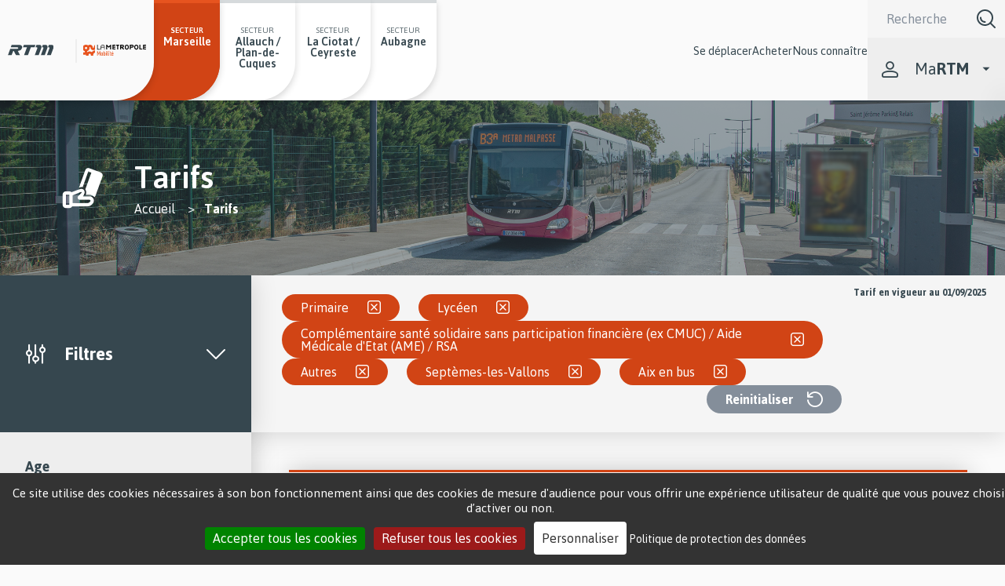

--- FILE ---
content_type: text/html; charset=UTF-8
request_url: https://www.rtm.fr/tarifs?f%5B0%5D=categorie_de_produits_profil_%3A182&f%5B1%5D=categorie_de_produits_profil_%3A212&f%5B2%5D=categorie_de_produits_profil_%3A214&f%5B3%5D=domicile%3A89&f%5B4%5D=domicile%3A129&f%5B5%5D=reseau%3A256
body_size: 18200
content:
<!DOCTYPE html>
<html  lang="fr" dir="ltr" prefix="content: http://purl.org/rss/1.0/modules/content/  dc: http://purl.org/dc/terms/  foaf: http://xmlns.com/foaf/0.1/  og: http://ogp.me/ns#  rdfs: http://www.w3.org/2000/01/rdf-schema#  schema: http://schema.org/  sioc: http://rdfs.org/sioc/ns#  sioct: http://rdfs.org/sioc/types#  skos: http://www.w3.org/2004/02/skos/core#  xsd: http://www.w3.org/2001/XMLSchema# ">
  <meta charset="utf-8" />
<noscript><style>form.antibot * :not(.antibot-message) { display: none !important; }</style>
</noscript><meta name="Generator" content="Drupal 10 (https://www.drupal.org)" />
<meta name="MobileOptimized" content="width" />
<meta name="HandheldFriendly" content="true" />
<meta name="viewport" content="width=device-width, height=device-height, initial-scale=1, minimum-scale=1, maximum-scale=1, user-scalable=no" />

    <link rel="apple-touch-icon" sizes="57x57" href="/favicons/apple-icon-57x57.png">
    <link rel="apple-touch-icon" sizes="60x60" href="/favicons/apple-icon-60x60.png">
    <link rel="apple-touch-icon" sizes="72x72" href="/favicons/apple-icon-72x72.png">
    <link rel="apple-touch-icon" sizes="76x76" href="/favicons/apple-icon-76x76.png">
    <link rel="apple-touch-icon" sizes="114x114" href="/favicons/apple-icon-114x114.png">
    <link rel="apple-touch-icon" sizes="120x120" href="/favicons/apple-icon-120x120.png">
    <link rel="apple-touch-icon" sizes="144x144" href="/favicons/apple-icon-144x144.png">
    <link rel="apple-touch-icon" sizes="152x152" href="/favicons/apple-icon-152x152.png">
    <link rel="apple-touch-icon" sizes="180x180" href="/favicons/apple-icon-180x180.png">
    <link rel="icon" type="image/png" sizes="192x192"  href="/favicons/android-icon-192x192.png">
    <link rel="icon" type="image/png" sizes="32x32" href="/favicons/favicon-32x32.png">
    <link rel="icon" type="image/png" sizes="96x96" href="/favicons/favicon-96x96.png">
    <link rel="icon" type="image/png" sizes="16x16" href="/favicons/favicon-16x16.png">
    <link rel="manifest" href="/favicons/manifest.json">
    <link rel="stylesheet" href="https://use.fontawesome.com/releases/v5.7.0/css/all.css">
    <meta name="msapplication-TileColor" content="#ffffff">
    <meta name="msapplication-TileImage" content="/ms-icon-144x144.png">
    <meta name="theme-color" content="#ffffff">


    <title>Tarifs | Régie des Transports Métropolitains</title>
    <link rel="stylesheet" media="all" href="/sites/default/files/css/css_YDU6MQCYmwPYqWyqqcja_jzcPCrCP-WFmKVt37lHx5Q.css?delta=0&amp;language=fr&amp;theme=bluedrop&amp;include=[base64]" />
<link rel="stylesheet" media="all" href="/sites/default/files/css/css_oTftjUK2TAFB0BOaEcOpRae_jMpFSHBvfdv39l6tR_Q.css?delta=1&amp;language=fr&amp;theme=bluedrop&amp;include=[base64]" />

    <script type="application/json" data-drupal-selector="drupal-settings-json">{"path":{"baseUrl":"\/","pathPrefix":"","currentPath":"tarifs","currentPathIsAdmin":false,"isFront":false,"currentLanguage":"fr","currentQuery":{"f":["categorie_de_produits_profil_:182","categorie_de_produits_profil_:212","categorie_de_produits_profil_:214","domicile:89","domicile:129","reseau:256"]}},"pluralDelimiter":"\u0003","suppressDeprecationErrors":true,"ajaxPageState":{"libraries":"[base64]","theme":"bluedrop","theme_token":null},"ajaxTrustedUrl":{"\/tarifs":true,"\/recherche":true},"back_to_top":{"back_to_top_button_trigger":100,"back_to_top_prevent_on_mobile":true,"back_to_top_prevent_in_admin":false,"back_to_top_button_type":"image","back_to_top_button_text":"Back to top"},"language":"fr","tacjs":{"dialog":{"privacyUrl":"\/politique-de-protection-des-donnees-personnelles-du-site-internet-rtm#anchor-6284","bodyPosition":"bottom","hashtag":"#tarteaucitron","cookieName":"tacCookie","orientation":"bottom","showAlertSmall":false,"cookieslist":false,"showIcon":false,"iconSrc":"","iconPosition":"BottomRight","adblocker":false,"DenyAllCta":true,"AcceptAllCta":true,"highPrivacy":true,"handleBrowserDNTRequest":false,"removeCredit":true,"moreInfoLink":true,"useExternalCss":true,"useExternalJs":true,"cookieDomain":"","readmoreLink":"\/politique-de-protection-des-donnees-personnelles-du-site-internet-rtm#anchor-6284","mandatory":true,"closePopup":false,"customCloserId":""},"services":{"amplitude":{"status":false,"readMore":"","readmoreLink":null,"needConsent":false},"abtasty":{"status":false,"readMore":"","readmoreLink":null,"needConsent":false},"metrica":{"status":false,"readMore":"","readmoreLink":null,"needConsent":false},"addthis":{"status":false,"readMore":"","readmoreLink":null,"needConsent":false},"addtoanyfeed":{"status":false,"readMore":"","readmoreLink":null,"needConsent":false},"addtoanyshare":{"status":false,"readMore":"","readmoreLink":null,"needConsent":false},"aduptech_ads":{"status":false,"readMore":"","readmoreLink":null,"needConsent":false},"aduptech_conversion":{"status":false,"readMore":"","readmoreLink":null,"needConsent":false},"aduptech_retargeting":{"status":false,"readMore":"","readmoreLink":null,"needConsent":false},"alexa":{"status":false,"readMore":"","readmoreLink":null,"needConsent":false},"amazon":{"status":false,"readMore":"","readmoreLink":null,"needConsent":false},"calameo":{"status":false,"readMore":"","readmoreLink":null,"needConsent":false},"clicky":{"status":false,"readMore":"","readmoreLink":null,"needConsent":false},"clicmanager":{"status":false,"readMore":"","readmoreLink":null,"needConsent":false},"contentsquare":{"status":false,"readMore":"","readmoreLink":null,"needConsent":false},"crazyegg":{"status":false,"readMore":"","readmoreLink":null,"needConsent":false},"clarity":{"status":false,"readMore":"","readmoreLink":null,"needConsent":false},"criteo":{"status":false,"readMore":"","readmoreLink":null,"needConsent":false},"dailymotion":{"status":false,"readMore":"","readmoreLink":null,"needConsent":false},"datingaffiliation":{"status":false,"readMore":"","readmoreLink":null,"needConsent":false},"datingaffiliationpopup":{"status":false,"readMore":"","readmoreLink":null,"needConsent":false},"disqus":{"status":false,"readMore":"","readmoreLink":null,"needConsent":false},"ekomi":{"status":false,"readMore":"","readmoreLink":null,"needConsent":false},"etracker":{"status":false,"readMore":"","readmoreLink":null,"needConsent":false},"facebook":{"status":true,"readMore":"","readmoreLink":null,"needConsent":false},"facebooklikebox":{"status":false,"readMore":"","readmoreLink":null,"needConsent":false},"facebookcomment":{"status":false,"readMore":"","readmoreLink":null,"needConsent":false},"ferank":{"status":false,"readMore":"","readmoreLink":null,"needConsent":false},"simpleanalytics":{"status":false,"readMore":"","readmoreLink":null,"needConsent":false},"ferankpub":{"status":false,"readMore":"","readmoreLink":null,"needConsent":false},"getplus":{"status":false,"readMore":"","readmoreLink":null,"needConsent":false},"gplus":{"status":false,"readMore":"","readmoreLink":null,"needConsent":false},"gplusbadge":{"status":false,"readMore":"","readmoreLink":null,"needConsent":false},"adsense":{"status":false,"readMore":"","readmoreLink":null,"needConsent":false},"googlepartners":{"status":false,"readMore":"","readmoreLink":null,"needConsent":false},"adsensesearchform":{"status":false,"readMore":"","readmoreLink":null,"needConsent":false},"adsensesearchresult":{"status":false,"readMore":"","readmoreLink":null,"needConsent":false},"googleadwordsconversion":{"status":false,"readMore":"","readmoreLink":null,"needConsent":false},"googleadwordsremarketing":{"status":false,"readMore":"","readmoreLink":null,"needConsent":false},"gajs":{"status":false,"readMore":"","readmoreLink":null,"needConsent":false},"analytics":{"status":false,"readMore":"","readmoreLink":null,"needConsent":false},"gtag":{"status":false,"readMore":"","readmoreLink":null,"needConsent":false},"googlemaps":{"status":false,"readMore":"","readmoreLink":null,"needConsent":false},"googlemapssearch":{"status":false,"readMore":"","readmoreLink":null,"needConsent":false},"googletagmanager":{"status":false,"readMore":"","readmoreLink":null,"needConsent":false},"multiplegoogletagmanager":{"status":false,"readMore":"","readmoreLink":null,"needConsent":false},"googlefonts":{"status":false,"readMore":"","readmoreLink":null,"needConsent":false},"hubspot":{"status":false,"readMore":"","readmoreLink":null,"needConsent":false},"jsapi":{"status":false,"readMore":"","readmoreLink":null,"needConsent":false},"twitterwidgetsapi":{"status":false,"readMore":"","readmoreLink":null,"needConsent":false},"recaptcha":{"status":false,"readMore":"","readmoreLink":null,"needConsent":false},"linkedin":{"status":false,"readMore":"","readmoreLink":null,"needConsent":false},"mautic":{"status":false,"readMore":"","readmoreLink":null,"needConsent":false},"microsoftcampaignanalytics":{"status":false,"readMore":"","readmoreLink":null,"needConsent":false},"pinterest":{"status":false,"readMore":"","readmoreLink":null,"needConsent":false},"prelinker":{"status":false,"readMore":"","readmoreLink":null,"needConsent":false},"prezi":{"status":false,"readMore":"","readmoreLink":null,"needConsent":false},"pubdirecte":{"status":false,"readMore":"","readmoreLink":null,"needConsent":false},"purechat":{"status":false,"readMore":"","readmoreLink":null,"needConsent":false},"shareaholic":{"status":false,"readMore":"","readmoreLink":null,"needConsent":false},"shareasale":{"status":false,"readMore":"","readmoreLink":null,"needConsent":false},"sharethis":{"status":false,"readMore":"","readmoreLink":null,"needConsent":false},"slideshare":{"status":false,"readMore":"","readmoreLink":null,"needConsent":false},"soundcloud":{"status":false,"readMore":"","readmoreLink":null,"needConsent":false},"statcounter":{"status":false,"readMore":"","readmoreLink":null,"needConsent":false},"timelinejs":{"status":false,"readMore":"","readmoreLink":null,"needConsent":false},"tagcommander":{"status":false,"readMore":"","readmoreLink":null,"needConsent":false},"typekit":{"status":false,"readMore":"","readmoreLink":null,"needConsent":false},"twenga":{"status":false,"readMore":"","readmoreLink":null,"needConsent":false},"twitter":{"status":false,"readMore":"","readmoreLink":null,"needConsent":false},"twitterembed":{"status":false,"readMore":"","readmoreLink":null,"needConsent":false},"twittertimeline":{"status":false,"readMore":"","readmoreLink":null,"needConsent":false},"twitteruwt":{"status":false,"readMore":"","readmoreLink":null,"needConsent":false},"uservoice":{"status":false,"readMore":"","readmoreLink":null,"needConsent":false},"vimeo":{"status":false,"readMore":"","readmoreLink":null,"needConsent":false},"visualrevenue":{"status":false,"readMore":"","readmoreLink":null,"needConsent":false},"verizondottag":{"status":false,"readMore":"","readmoreLink":null,"needConsent":false},"vshop":{"status":false,"readMore":"","readmoreLink":null,"needConsent":false},"wysistat":{"status":false,"readMore":"","readmoreLink":null,"needConsent":false},"xiti":{"status":false,"readMore":"","readmoreLink":null,"needConsent":false},"atinternet":{"status":false,"readMore":"","readmoreLink":null,"needConsent":false},"youtube":{"status":true,"readMore":"","readmoreLink":null,"needConsent":true},"zopim":{"status":false,"readMore":"","readmoreLink":null,"needConsent":false},"kameleoon":{"status":false,"readMore":"","readmoreLink":null,"needConsent":false},"linkedininsighttag":{"status":false,"readMore":"","readmoreLink":null,"needConsent":false},"facebookpixel":{"status":false,"readMore":"","readmoreLink":null,"needConsent":false},"issuu":{"status":false,"readMore":"","readmoreLink":null,"needConsent":false},"webmecanik":{"status":false,"readMore":"","readmoreLink":null,"needConsent":false},"multiplegtag":{"status":false,"readMore":"","readmoreLink":null,"needConsent":false},"koban":{"status":false,"readMore":"","readmoreLink":null,"needConsent":false},"matomo":{"status":false,"readMore":"","readmoreLink":null,"needConsent":false},"hotjar":{"status":false,"readMore":"","readmoreLink":null,"needConsent":false},"bingads":{"status":false,"readMore":"","readmoreLink":null,"needConsent":false},"adform":{"status":false,"readMore":"","readmoreLink":null,"needConsent":false},"activecampaign":{"status":false,"readMore":"","readmoreLink":null,"needConsent":false},"tawkto":{"status":false,"readMore":"","readmoreLink":null,"needConsent":false},"getquanty":{"status":false,"readMore":"","readmoreLink":null,"needConsent":false},"youtubeapi":{"status":false,"readMore":"","readmoreLink":null,"needConsent":false},"faciliti":{"status":false,"readMore":"","readmoreLink":null,"needConsent":false},"userlike":{"status":false,"readMore":"","readmoreLink":null,"needConsent":false},"adobeanalytics":{"status":false,"readMore":"","readmoreLink":null,"needConsent":false},"woopra":{"status":false,"readMore":"","readmoreLink":null,"needConsent":false},"affilae":{"status":false,"readMore":"","readmoreLink":null,"needConsent":false},"criteoonetag":{"status":false,"readMore":"","readmoreLink":null,"needConsent":false},"outbrain":{"status":false,"readMore":"","readmoreLink":null,"needConsent":false},"pinterestpixel":{"status":false,"readMore":"","readmoreLink":null,"needConsent":false},"xandr":{"status":false,"readMore":"","readmoreLink":null,"needConsent":false},"xandrconversion":{"status":false,"readMore":"","readmoreLink":null,"needConsent":false},"xandrsegment":{"status":false,"readMore":"","readmoreLink":null,"needConsent":false},"compteur":{"status":false,"readMore":"","readmoreLink":null,"needConsent":false},"firebase":{"status":false,"readMore":"","readmoreLink":null,"needConsent":false},"matomocloud":{"status":false,"readMore":"","readmoreLink":null,"needConsent":false},"openwebanalytics":{"status":false,"readMore":"","readmoreLink":null,"needConsent":false},"pardot":{"status":false,"readMore":"","readmoreLink":null,"needConsent":false},"plezi":{"status":false,"readMore":"","readmoreLink":null,"needConsent":false},"sharpspring":{"status":false,"readMore":"","readmoreLink":null,"needConsent":false},"visiblee":{"status":false,"readMore":"","readmoreLink":null,"needConsent":false},"genially":{"status":false,"readMore":"","readmoreLink":null,"needConsent":false},"helloasso":{"status":false,"readMore":"","readmoreLink":null,"needConsent":false},"m6meteo":{"status":false,"readMore":"","readmoreLink":null,"needConsent":false},"marketomunchkin":{"status":false,"readMore":"","readmoreLink":null,"needConsent":false},"meteofrance":{"status":false,"readMore":"","readmoreLink":null,"needConsent":false},"mtcaptcha":{"status":false,"readMore":"","readmoreLink":null,"needConsent":false},"onesignal":{"status":false,"readMore":"","readmoreLink":null,"needConsent":false},"pingdom":{"status":false,"readMore":"","readmoreLink":null,"needConsent":false},"stonly":{"status":false,"readMore":"","readmoreLink":null,"needConsent":false},"gagenda":{"status":false,"readMore":"","readmoreLink":null,"needConsent":false},"gallica":{"status":false,"readMore":"","readmoreLink":null,"needConsent":false},"gdocs":{"status":false,"readMore":"","readmoreLink":null,"needConsent":false},"gforms":{"status":false,"readMore":"","readmoreLink":null,"needConsent":false},"goptimize":{"status":false,"readMore":"","readmoreLink":null,"needConsent":false},"gsheets":{"status":false,"readMore":"","readmoreLink":null,"needConsent":false},"gslides":{"status":false,"readMore":"","readmoreLink":null,"needConsent":false},"hcaptcha":{"status":false,"readMore":"","readmoreLink":null,"needConsent":false},"maps_noapi":{"status":false,"readMore":"","readmoreLink":null,"needConsent":false},"serviceperso":{"status":false,"readMore":"","readmoreLink":null,"needConsent":false},"studizz":{"status":false,"readMore":"","readmoreLink":null,"needConsent":false},"discord":{"status":false,"readMore":"","readmoreLink":null,"needConsent":false},"facebookpost":{"status":false,"readMore":"","readmoreLink":null,"needConsent":false},"instagram":{"status":false,"readMore":"","readmoreLink":null,"needConsent":false},"elfsight":{"status":false,"readMore":"","readmoreLink":null,"needConsent":false},"intercomChat":{"status":false,"readMore":"","readmoreLink":null,"needConsent":false},"smartsupp":{"status":false,"readMore":"","readmoreLink":null,"needConsent":false},"acast":{"status":false,"readMore":"","readmoreLink":null,"needConsent":false},"archive":{"status":false,"readMore":"","readmoreLink":null,"needConsent":false},"artetv":{"status":false,"readMore":"","readmoreLink":null,"needConsent":false},"ausha":{"status":false,"readMore":"","readmoreLink":null,"needConsent":false},"bandcamp":{"status":false,"readMore":"","readmoreLink":null,"needConsent":false},"canalu":{"status":false,"readMore":"","readmoreLink":null,"needConsent":false},"deezer":{"status":false,"readMore":"","readmoreLink":null,"needConsent":false},"fculture":{"status":false,"readMore":"","readmoreLink":null,"needConsent":false},"mixcloud":{"status":false,"readMore":"","readmoreLink":null,"needConsent":false},"podcloud":{"status":false,"readMore":"","readmoreLink":null,"needConsent":false},"spotify":{"status":false,"readMore":"","readmoreLink":null,"needConsent":false},"webtvnu":{"status":false,"readMore":"","readmoreLink":null,"needConsent":false}},"user":{"gajsUa":"UA-29976899-2","gtagUa":"UA-29976899-2"},"texts":{"adblock":"Bonjour ! Ce site est transparent et vous permet de choisir les services tiers que vous souhaitez autoriser.","adblock_call":"Veuillez d\u00e9sactiver votre adblocker pour commencer la personnalisation.","reload":"Actualiser la page","alertBigScroll":"En continuant \u00e0 faire d\u00e9filer,","alertBigClick":"Si vous continuez \u00e0 parcourir ce site Web,","alertBig":"vous autorisez tous les services tiers","alertBigPrivacy":"Ce site utilise des cookies n\u00e9cessaires \u00e0 son bon fonctionnement ainsi que des cookies de mesure d\u0027audience pour vous offrir une exp\u00e9rience utilisateur de qualit\u00e9 que vous pouvez choisir d\u2019activer ou non.","alertSmall":"G\u00e9rer les cookies","personalize":"Personnaliser","acceptAll":"Accepter tous les cookies","close":"Fermer","privacyUrl":"Politique de protection des donn\u00e9es","all":"Pr\u00e9f\u00e9rences pour tous les services","info":"Prot\u00e9ger votre vie priv\u00e9e","disclaimer":"Ce site web utilise des cookies techniques et de s\u00e9curit\u00e9, n\u00e9cessaires au bon fonctionnement du site, ainsi que des cookies de mesure d\u2019audience, de partage du contenu ou encore de cookies pour rendre le site plus interactif. Certains cookies peuvent \u00eatre d\u00e9pos\u00e9s par les services tiers qui apparaissent sur nos pages (YouTube, Facebook) et rel\u00e8vent de la politique de confidentialit\u00e9 de ces tiers. Vous pouvez \u00ab accepter \u00bb ou \u00ab refuser \u00bb le d\u00e9p\u00f4t de tous les cookies de la part de la RTM ou les param\u00e9trer un par un, par finalit\u00e9. La RTM utilise sur ce site une solution de mesure d\u2019audience respectueuse de votre vie priv\u00e9e param\u00e9tr\u00e9e selon les recommandations de la CNIL (statistiques globales, agr\u00e9g\u00e9es et anonymes). Vous pouvez n\u00e9anmoins choisir de vous opposer \u00e0 ce suivi anonymis\u00e9 de votre navigation en d\u00e9cochant la case pr\u00e9vue \u00e0 cet effet sur la page \u00ab Politique de protection des donn\u00e9es personnelles \u00bb. Dans ce cas, vos donn\u00e9es n\u2019alimenteront plus les statistiques globales qui permettent \u00e0 la RTM d\u2019apprendre de la navigation des internautes sur le site et d\u2019am\u00e9liorer l\u2019exp\u00e9rience utilisateur pour les prochaines versions du site.","allow":"Autoriser","deny":"Refuser","noCookie":"Ce service n\u0027utilise pas de cookie.","useCookie":"Ce service peut installer","useCookieCurrent":"Ce service a install\u00e9","useNoCookie":"Ce service n\u0027a install\u00e9 aucun cookie.","more":"En savoir plus","source":"Voir le site officiel","credit":"Gestionnaire de cookies par tarteaucitron.js","noServices":"Ce site Web n\u0027utilise aucun cookie n\u00e9cessitant votre consentement.","toggleInfoBox":"Afficher \/ masquer les informations sur le stockage des cookies","title":"Gestion des cookies et pr\u00e9f\u00e9rences","cookieDetail":"D\u00e9tail du cookie pour","ourSite":"sur notre site","newWindow":"(nouvelle fenetre)","allowAll":"Autoriser tous les cookies","denyAll":"Refuser tous les cookies","fallback":"est d\u00e9sactiv\u00e9","analytic":{"title":"Mesure d\u0027audience - Statistiques","details":"Les cookies analytiques servent \u00e0 mesurer l\u2019activit\u00e9 du site (par exemple le nombre de visites, les pages le plus souvent consult\u00e9es, les terminaux utilis\u00e9s, etc.) et \u00e0 comprendre les usages. Ces cookies permettent \u00e0 la RTM d\u0027am\u00e9liorer l\u2019ergonomie et le fonctionnement des services propos\u00e9s sur le site.\r\nToutes les informations recueillies par ces cookies sont pseudonymis\u00e9es et \u00e0 l\u0027usage exclusif de l\u0027\u00e9diteur."},"social":{"title":"R\u00e9seaux Sociaux","details":"Ces cookies sont d\u00e9pos\u00e9s via les boutons r\u00e9seaux sociaux, ils ont pour finalit\u00e9 de permettre aux utilisateurs du site de partager le contenu du site et de visualiser le contenu des plateformes sur le site."},"video":{"title":"Vid\u00e9os","details":"Les cookies d\u00e9pos\u00e9s via les services de partage de vid\u00e9o ont pour finalit\u00e9 de permettre \u00e0 l\u2019utilisateur de visionner directement, sur le site, le contenu multim\u00e9dia."},"mandatoryTitle":"Cookies obligatoires - n\u00e9cessaires pour la performance, la s\u00e9curit\u00e9 et l\u0027utilisation du site","mandatoryText":"Les cookies n\u00e9cessaires contribuent \u00e0 rendre le site web utilisable en activant des fonctions de base comme la navigation entre les pages et la s\u00e9curisation des formulaires de contact du site web. Le site web ne peut pas fonctionner correctement sans ces cookies et donc ces derniers ne peuvent pas \u00eatre d\u00e9sactiv\u00e9s. Ces cookies comprennent les cookies suivants : Tarte au citron, styleSwitcher, LocalStorage, Matomo et hCaptcha.\r\nPour en savoir plus, vous pouvez consulter notre politique de protection des donn\u00e9es personnelles."},"expire":365},"googleid":"UA-153853879-1","form_placeholder":{"include":"#views-exposed-form-faq-block-1 *,#views-exposed-form-site-search-block-1 *,#views-exposed-form-site-search-solr-block-1 *","exclude":"","required_indicator":"append"},"facets":{"dropdown_widget":{"domicile":{"facet-default-option-label":"Choisir"}}},"search_api_autocomplete":{"site_search_solr":{"auto_submit":true,"min_length":3}},"superfish":{"superfish-main":{"id":"superfish-main","sf":{"animation":{"opacity":"show","height":"show"},"speed":"fast","autoArrows":false,"dropShadows":false},"plugins":{"smallscreen":{"mode":"window_width","breakpoint":1024,"accordionButton":0,"expandText":"D\u00e9plier","collapseText":"Replier","title":"Navigation principale"},"supersubs":true}}},"popupsettings":{"status":false,"duration":"60","tab_page":[""]},"rtmChatbot":{"loadUrl":"\/rtm-chatbot\/load"},"facets_views_ajax":{"facets_summary_ajax":{"facets_summary_id":"currentsearch","view_id":"tarifs_search","current_display_id":"page_1","ajax_path":"\/views\/ajax"}},"user":{"uid":0,"permissionsHash":"9b17cd5362c686e106e50907b23581591e69abadf59bedee16a5cd1a49ad8895"}}</script>
<script src="/sites/default/files/js/js_JEL1Q6gQbBk3jPIV0WzDwiPTBSdTxMjMC6cfEFYBxIM.js?scope=header&amp;delta=0&amp;language=fr&amp;theme=bluedrop&amp;include=[base64]"></script>

  
      
  
  </head>
  <body class="path-tarifs lang-fr">
      <script type="text/javascript">
      var _paq = window._paq = window._paq || [];
      /* tracker methods like "setCustomDimension" should be called before "trackPageView" */
      _paq.push(['trackPageView']);
      _paq.push(['enableLinkTracking']);
      (function() {
        var u="//analytics.rtm.fr/";
        _paq.push(['setTrackerUrl', u+'matomo.php']);
        _paq.push(['setSiteId', '4']);
        var d=document, g=d.createElement('script'), s=d.getElementsByTagName('script')[0];
        g.async=true; g.src=u+'matomo.js'; s.parentNode.insertBefore(g,s);
      })();
    </script>
    <!-- Matomo Tag Manager -->
    <script>
      var _mtm = window._mtm = window._mtm || [];
      _mtm.push({'mtm.startTime': (new Date().getTime()), 'event': 'mtm.Start'});
      (function() {
        var d=document, g=d.createElement('script'), s=d.getElementsByTagName('script')[0];
        g.async=true; g.src='https://analytics.rtm.fr/js/container_FFRsZz4l.js'; s.parentNode.insertBefore(g,s);
      })();
    </script>
    <!-- End Matomo Tag Manager -->
        <a href="#superfish-main" class="visually-hidden focusable skip-link">
      Passer au menu principal
    </a>
    <a href="#main-content" class="visually-hidden focusable skip-link">
      Passer au contenu principal
    </a>
   <div class=''>
    
      <div class="dialog-off-canvas-main-canvas" data-off-canvas-main-canvas>
    <section class="off-canvas-wrap" data-offcanvas>
  <div class="inner-wrap">
    <aside class="left-off-canvas-menu">
      
    </aside>

    <aside class="right-off-canvas-menu">
      
    </aside>
             <header role="banner" id="region-header">
          <div class="header-inner">
              <div class="row expanded collapse">
                <div class="column header-left">
                  <div class="header-left-inner">  <div>
    <div class="boxed row expanded collapse display-flex space-between">
<section id="block-sitebranding" class="column small-12">
	<div class="row expanded collapse align-middle">
      <h1 class="logo-heading">
    	<a href="/" title="Régie des transports métropolitains accueil" rel="home">
      		          <img src="/themes/bluedrop/svg/logo.svg" alt="Régie des transports métropolitains accueil" />
    	</a>
	</h1>
        <a class="text-heading" href="/" title="Régie des transports métropolitains accueil" rel="home">
      <img src="/themes/bluedrop/svg/logo-metropole.svg" alt="Régie des transports métropolitains accueil" />
    </a>
    </div>
</section>
</div>
<div aria-labelledby="block-bluedrop-secteurs-menu" id="block-bluedrop-secteurs">
            
  <h2 class="visually-hidden" id="block-bluedrop-secteurs-menu">Secteurs</h2>
  

          <div class="sectors-menu">
    <p class="menu-item-sector mobile-only">Secteurs</p>
    <ul class="sectors-menu sectors-menu--many">
                      <li class="main-sector">
          <div class="menu-item-sector desktop-only">Secteur</div>
          <a href="/" title="Secteur Marseille" data-drupal-link-system-path="&lt;front&gt;"><span class="visible">Marseille</span></a>
        </li>
                      <li>
          <div class="menu-item-sector desktop-only">Secteur</div>
          <a href="/nouveau-reseau-allauch-et-plan-de-cuques" title="Secteur Allauch / Plan-de-Cuques" data-drupal-link-system-path="node/2476"><span class="visible">Allauch / Plan-de-Cuques</span></a>
        </li>
                      <li>
          <div class="menu-item-sector desktop-only">Secteur</div>
          <a href="https://www.laciotat.rtm.fr/" title="Secteur La Ciotat / Ceyreste"><span class="visible">La Ciotat / Ceyreste</span></a>
        </li>
                      <li>
          <div class="menu-item-sector desktop-only">Secteur</div>
          <a href="https://lignes-agglo.fr/" title="Secteur Aubagne"><span class="visible">Aubagne</span></a>
        </li>
          </ul>
  </div>

  </div>

  </div>
</div>
                </div>
                                <div class="header-right">
                                    <div class="header-column-right header-right-inner">
                    <div class="header-column-right-left"><section id="block-navigationprincipale-2" class="small-12 large-7 xxlarge-9 bg-light-gray">
  
  
    

  
          <nav role="navigation">
<ul id="superfish-main" class="menu sf-menu sf-main sf-horizontal sf-style-none">
	<li class="hide-for-large">
      <section class="language-switcher-language-url">
  
  <div class="display-flex space-between valign-middle full-width-mobile">
        <button type="button" class="btn-accessibilite-header oval outline icon-extra-after icon-accessibility small">
        <span class="visible activer" >Contraste</span>
        <span class="visually-hidden visible desactiver" >Contraste</span>
    </button>

      </div>
</section>

  </li>
  
<li id="" class=" theme-pink sf-depth-1 menuparent" ><a href="" class="theme-pink sf-depth-1 menuparent" title="Se déplacer">Se déplacer</a><ul><li id="" class=" sf-depth-2" ><a href="/horaires" title="Horaires" class="sf-depth-2">Horaires</a></li><li id="" class=" sf-depth-2" ><a href="/infos-trafic" title="Infos trafic" class="sf-depth-2">Infos trafic</a></li><li id="" class=" sf-depth-2" ><a href="/itineraires" title="Itineraires" class="sf-depth-2">Itinéraires</a></li><li id="" class=" sf-depth-2" ><a href="/plans" title="Plans" class="sf-depth-2">Plans</a></li><li id="" class=" sf-depth-2 sf-external" ><a href="https://carte-interactive.rtm.fr/" target="_blank" title="Carte intéractive  - nouvelle fenêtre" class="sf-depth-2 sf-external">Carte interactive</a></li><li id="" class=" sf-depth-2" ><a href="/se-deplacer/reseau-soir-et-nuit" class="sf-depth-2">Réseau soir et nuit</a></li><li id="" class=" sf-depth-2" ><a href="/bus-relais-m1m2" class="sf-depth-2">Bus relais M1/M2</a></li><li id="" class=" sf-depth-2" ><a href="/parkings-relais" title="Parkings relais" class="sf-depth-2">Parkings relais</a></li><li id="" class=" sf-depth-2" ><a href="/se-deplacer/accessibilite" title="Accessibilité sur le réseau" class="sf-depth-2">Accessibilité</a></li><li id="" class=" sf-depth-2" ><a href="/informations-pratiques" title="Informations pratiques" class="sf-depth-2">Infos pratiques</a></li><li id="" class=" sf-depth-2" ><a href="/actualites" title="Actualités" class="sf-depth-2">Actualités</a></li><li id="" class=" sf-depth-2 sf-external" ><a href="https://www.rtm.fr/ne-laissez-personne-etre-harcelee" class="sf-depth-2 sf-external">Stop Harcèlement</a></li></ul></li><li id="" class=" theme-green sf-depth-1 menuparent" ><a href="" class="theme-green sf-depth-1 menuparent" title="Acheter">Acheter</a><ul><li id="" class=" is-active sf-depth-2" ><a href="/tarifs" title="Tarifs rubrique active" class="is-active sf-depth-2">Titres et Tarifs</a></li><li id="" class=" sf-depth-2" ><a href="/commander-ou-renouveler-une-carte-de-transport" title="Commander ou renouveler une carte de mobilité" class="sf-depth-2">Commander carte mobilité</a></li><li id="" class=" sf-depth-2" ><a href="/tarifs/1" title="Pass Permanent en ligne" class="sf-depth-2">Souscrire au Pass Permanent</a></li><li id="" class=" sf-depth-2" ><a href="/gratuite-seniors-enfants" title="gratuité des transport, c&#039;est pour vous" class="sf-depth-2">Gratuité séniors / enfants</a></li><li id="" class=" sf-depth-2" ><a href="/paiement-pv" title="Payer un PV" class="sf-depth-2">Payer votre PV</a></li><li id="" class=" sf-depth-2" ><a href="/attestation-abonnement" title="Télécharger une attestation" class="sf-depth-2">Télécharger votre attestation</a></li><li id="" class=" sf-depth-2" ><a href="/actualites/validation-par-carte-bancaire" class="sf-depth-2">Validation par carte bancaire</a></li><li id="" class=" sf-depth-2" ><a href="/points-vente-accueil" title="Points d&#039;accueil et lieux de vente" class="sf-depth-2">Points d&#039;accueil et de vente</a></li></ul></li><li id="" class=" theme-blue sf-depth-1 menuparent" ><a href="/nous-connaitre" class="theme-blue sf-depth-1 menuparent" title="Nous connaître">Nous connaître</a><ul><li id="" class=" sf-depth-2" ><a href="/nous-connaitre/qui-sommes-nous" title="Qui sommes-nous ?" class="sf-depth-2">Qui sommes-nous ?</a></li><li id="" class=" sf-depth-2" ><a href="/nous-connaitre/services-mobilite" title="Services de mobilité" class="sf-depth-2">Nos services de mobilité</a></li><li id="" class=" sf-depth-2" ><a href="/nous-connaitre/nos-partenaires-mobilites" class="sf-depth-2">Nos partenaires mobilités</a></li><li id="" class=" sf-depth-2" ><a href="/nous-connaitre/innovation" title="Innovation" class="sf-depth-2">Innovation</a></li><li id="" class=" sf-depth-2" ><a href="/nous-connaitre/espace-presse" title="Espace presse" class="sf-depth-2">Espace Presse</a></li><li id="" class=" sf-depth-2 sf-external" ><a href="https://www.talents.rtm.fr/" class="sf-depth-2 sf-external" title="espace de recrutement ">Recrutement </a></li></ul></li>
</ul>
</nav>

        
    
  </section>
</div>
                    <div class="header-column-right-right">
                      <section class="views-exposed-form bef-exposed-form small-12 medium-4 bg-medium-gray" data-drupal-selector="views-exposed-form-site-search-solr-block-1" id="block-formulaireexposesite-search-solrblock-1" role="search">
  
  
    

  
          <form action="/recherche" method="get" id="views-exposed-form-site-search-solr-block-1" accept-charset="UTF-8">
  <div class="js-form-item form-item js-form-type-search-api-autocomplete form-item-search-api-fulltext js-form-item-search-api-fulltext">
      <label for="edit-search-api-fulltext">Recherche (saisir les premières lettres pour afficher une liste de suggestion)</label>
        <input data-drupal-selector="edit-search-api-fulltext" data-search-api-autocomplete-search="site_search_solr" class="form-autocomplete form-text" data-autocomplete-path="/search_api_autocomplete/site_search_solr?display=block_1&amp;&amp;filter=search_api_fulltext" type="text" id="edit-search-api-fulltext" name="search_api_fulltext" value="" size="30" maxlength="128" />

        </div>
<div data-drupal-selector="edit-actions" class="form-actions js-form-wrapper form-wrapper" id="edit-actions--2"><input data-drupal-selector="edit-submit-site-search-solr" type="submit" id="edit-submit-site-search-solr" value="Rechercher sur le site" class="button js-form-submit form-submit" />
</div>


</form>

    
    
  </section>

                      <section id="block-martmblockheadercontent">
  
  
    

  
          <div id="martmheader"></div>

    
    
  </section>

                    </div>
                  </div>
                </div>
              </div>
          </div>
        </header>
      



      <main id="main" class="  clearfix theme-green" role="main">
	  		<span class="preloader-page hidden">
			<svg xmlns:svg="http://www.w3.org/2000/svg" xmlns="http://www.w3.org/2000/svg" xmlns:xlink="http://www.w3.org/1999/xlink" version="1.0" width="64px" height="64px" viewBox="0 0 128 128" xml:space="preserve">
				<rect x="0" y="0" width="100%" height="100%" fill="transparent"/>
				<g transform="rotate(135 64 64)">
					<path d="M38.52 33.37L21.36 16.2A63.6 63.6 0 0 1 59.5.16v24.3a39.5 39.5 0 0 0-20.98 8.92z" fill="#36474F" fill-opacity="1"/>
					<path d="M38.52 33.37L21.36 16.2A63.6 63.6 0 0 1 59.5.16v24.3a39.5 39.5 0 0 0-20.98 8.92z" fill="#c0c0c0" fill-opacity="0.25" transform="rotate(45 64 64)"/>
					<path d="M38.52 33.37L21.36 16.2A63.6 63.6 0 0 1 59.5.16v24.3a39.5 39.5 0 0 0-20.98 8.92z" fill="#c0c0c0" fill-opacity="0.25" transform="rotate(90 64 64)"/>
					<path d="M38.52 33.37L21.36 16.2A63.6 63.6 0 0 1 59.5.16v24.3a39.5 39.5 0 0 0-20.98 8.92z" fill="#c0c0c0" fill-opacity="0.25" transform="rotate(135 64 64)"/>
					<path d="M38.52 33.37L21.36 16.2A63.6 63.6 0 0 1 59.5.16v24.3a39.5 39.5 0 0 0-20.98 8.92z" fill="#c0c0c0" fill-opacity="0.25" transform="rotate(180 64 64)"/>
					<path d="M38.52 33.37L21.36 16.2A63.6 63.6 0 0 1 59.5.16v24.3a39.5 39.5 0 0 0-20.98 8.92z" fill="#c0c0c0" fill-opacity="0.25" transform="rotate(225 64 64)"/>
					<path d="M38.52 33.37L21.36 16.2A63.6 63.6 0 0 1 59.5.16v24.3a39.5 39.5 0 0 0-20.98 8.92z" fill="#c0c0c0" fill-opacity="0.25" transform="rotate(270 64 64)"/>
					<path d="M38.52 33.37L21.36 16.2A63.6 63.6 0 0 1 59.5.16v24.3a39.5 39.5 0 0 0-20.98 8.92z" fill="#c0c0c0" fill-opacity="0.25" transform="rotate(315 64 64)"/>
					<animateTransform attributeName="transform" type="rotate" values="0 64 64;45 64 64;90 64 64;135 64 64;180 64 64;225 64 64;270 64 64;315 64 64" calcMode="discrete" dur="720ms" repeatCount="indefinite"/>
				</g>
			</svg>
		</span>
	          <div class="before-content">
              <div>
    <section id="block-alerttraficsliderblock" class="alert-trafic-slider">
  
  
    

  
          <div id="alertTraficSlider"></div>

    
    
  </section>



	
                                
    
              

	<div id="l-wrapper-title" class="mask-effect" style="background-image:url('/sites/default/files/media/Bandeau_Header_11_700.jpg');">
		<div class="wrapper-content boxed">
			<div class="row expanded align-middle title-container display-flex flex-nowrap small-10 small-offset-1 large-12">
				<span class="icon-banking-spendings" ></span>
				<div class="path-info">
					<h1 class="page-title">Tarifs</h1>
					<div id="block-filsdariane">
							      <nav role="navigation" aria-labelledby="system-breadcrumb">
      <h2 id="system-breadcrumb" class="visually-hidden">You are here</h2>
      <ul class="breadcrumbs">
              <li>
                      <a href="/" title="Accueil">Accueil</a>
                  </li>
              <li>
                      Tarifs
                  </li>
            </ul>
    </nav>
  

					</div>
				</div>
			</div>
		</div>
  	</div>

  </div>

        </div>
      
                  <div class="filters row expanded collapse theme-green">
              <div id="open-filter-tarifs" class="button filters-toggler icon-content-filter display-flex align-middle ">
              	<span class="filters-button">Filtres</span>
              </div>
                <div>
    <section data-drupal-facets-summary-id="currentsearch" id="block-currentsearch">
  
  
    

  
          
<div class="small-description txt-bold align-right semi-field-sep-top">  

  
  
  

  
  
  

      Tarif en vigueur au 01/09/2025

  
  

  
  

  
  



</div>
<ul class="row expanded align-middle theme-gray">
	<li class="filter filter-reset bold"><a href="http://www.rtm.fr/tarifs">Reinitialiser</a></li>      					  		<li class="filter filter-element"><a href="/tarifs?f%5B0%5D=categorie_de_produits_profil_%3A182&amp;f%5B1%5D=categorie_de_produits_profil_%3A212&amp;f%5B2%5D=domicile%3A89&amp;f%5B3%5D=domicile%3A129&amp;f%5B4%5D=reseau%3A256" rel="nofollow">
<span  class="oval big hover"  >
<span class="facet-item__value">Primaire</span>
  <span class="facet-item__status js-facet-deactivate icon-close"></span>
</span>
</a></li>		  		<li class="filter filter-element"><a href="/tarifs?f%5B0%5D=categorie_de_produits_profil_%3A182&amp;f%5B1%5D=categorie_de_produits_profil_%3A214&amp;f%5B2%5D=domicile%3A89&amp;f%5B3%5D=domicile%3A129&amp;f%5B4%5D=reseau%3A256" rel="nofollow">
<span  class="oval big hover"  >
<span class="facet-item__value">Lycéen</span>
  <span class="facet-item__status js-facet-deactivate icon-close"></span>
</span>
</a></li>		  		<li class="filter filter-element"><a href="/tarifs?f%5B0%5D=categorie_de_produits_profil_%3A212&amp;f%5B1%5D=categorie_de_produits_profil_%3A214&amp;f%5B2%5D=domicile%3A89&amp;f%5B3%5D=domicile%3A129&amp;f%5B4%5D=reseau%3A256" rel="nofollow">
<span  class="oval big hover"  >
<span class="facet-item__value">Complémentaire santé solidaire sans participation financière (ex CMUC) / Aide Médicale d&#039;Etat (AME) / RSA</span>
  <span class="facet-item__status js-facet-deactivate icon-close"></span>
</span>
</a></li>		  		<li class="filter filter-element"><a href="/tarifs?f%5B0%5D=categorie_de_produits_profil_%3A182&amp;f%5B1%5D=categorie_de_produits_profil_%3A212&amp;f%5B2%5D=categorie_de_produits_profil_%3A214&amp;f%5B3%5D=domicile%3A129&amp;f%5B4%5D=reseau%3A256" rel="nofollow">
<span  class="oval big hover"  >
<span class="facet-item__value">Autres</span>
  <span class="facet-item__status js-facet-deactivate icon-close"></span>
</span>
</a></li>		  		<li class="filter filter-element"><a href="/tarifs?f%5B0%5D=categorie_de_produits_profil_%3A182&amp;f%5B1%5D=categorie_de_produits_profil_%3A212&amp;f%5B2%5D=categorie_de_produits_profil_%3A214&amp;f%5B3%5D=domicile%3A89&amp;f%5B4%5D=reseau%3A256" rel="nofollow">
<span  class="oval big hover"  >
<span class="facet-item__value">    Septèmes-les-Vallons</span>
  <span class="facet-item__status js-facet-deactivate icon-close"></span>
</span>
</a></li>		  		<li class="filter filter-element"><a href="/tarifs?f%5B0%5D=categorie_de_produits_profil_%3A182&amp;f%5B1%5D=categorie_de_produits_profil_%3A212&amp;f%5B2%5D=categorie_de_produits_profil_%3A214&amp;f%5B3%5D=domicile%3A89&amp;f%5B4%5D=domicile%3A129" rel="nofollow">
<span  class="oval big hover"  >
<span class="facet-item__value">Aix en bus</span>
  <span class="facet-item__status js-facet-deactivate icon-close"></span>
</span>
</a></li>		  		</ul>
    
    
  </section>

  </div>

            </div>
      	    <a id="main-content"></a>
        <div class="off-canvas-wrapper">
          <button class="toggle-filters fixed-pos hide-for-large">
            <span class="full-width">
              Voir les résultats
              <span class="icon icon-arrow arrow-right align-right"></span>
            </span>
          </button>
	    	     <div class="off-canvas-absolute position-left shadow bg-gray is-open" id="offCanvasFilter">
           <div class="sidebar-first theme-green">  <div>
    <section id="block-sliderageblock">
  
  
    

  
          <div class="row expanded collapsed">
  <h2 class="block-title no-margin small-12">Age</h2>
  <div class="row align-middle small-12 full-width">
    <div class="cell small-9 column">
      <div class="slider" data-slider data-initial-start="0">
        <span class="slider-handle"  data-slider-handle role="slider" tabindex="1" aria-controls="sliderOutput1"></span>
        <span class="slider-fill" data-slider-fill></span>
      </div>
    </div>
    <div class="cell small-3">
      <input type="number" id="sliderOutput1">
    </div>
  </div>
</div>
    
    
  </section>
<section class="facet-active block-facet--checkbox" id="block-categoriedeproduitsprofil">
   <ul class="accordion" data-accordion data-accordion  data-allow-all-closed="true">
 <li class="accordion-item is-active" data-accordion-item>
     <a href="#" class="accordion-title" title="Profil"> <h2  class="block-title">Profil</h2></a>
  <div class="accordion-content" data-tab-content>
  
    
      <div class="facets-widget-checkbox">
      <ul data-drupal-facet-id="categorie_de_produits_profil_" data-drupal-facet-alias="categorie_de_produits_profil_" class="facet-active js-facets-checkbox-links item-list__checkbox"><li class="facet-item facet-item--expanded facet-item--active-trail"><a href="/tarifs?f%5B0%5D=categorie_de_produits_profil_%3A182&amp;f%5B1%5D=categorie_de_produits_profil_%3A381&amp;f%5B2%5D=domicile%3A89&amp;f%5B3%5D=domicile%3A129&amp;f%5B4%5D=reseau%3A256" rel="nofollow" data-drupal-facet-item-id="categorie-de-produits-profil--381" data-drupal-facet-item-value="381" data-drupal-facet-item-count="4">
<span  >
<span class="facet-item__value">Primaire / Collégien / Lycéen</span>
</span>
</a><div class="facets-widget-">
    <ul><li class="facet-item"><a href="/tarifs?f%5B0%5D=categorie_de_produits_profil_%3A182&amp;f%5B1%5D=categorie_de_produits_profil_%3A212&amp;f%5B2%5D=domicile%3A89&amp;f%5B3%5D=domicile%3A129&amp;f%5B4%5D=reseau%3A256" rel="nofollow" class="is-active" data-drupal-facet-item-id="categorie-de-produits-profil--214" data-drupal-facet-item-value="214" data-drupal-facet-item-count="4">
<span  >
<span class="facet-item__value">Primaire</span>
  <span class="facet-item__status js-facet-deactivate icon-close"></span>
</span>
</a></li><li class="facet-item"><a href="/tarifs?f%5B0%5D=categorie_de_produits_profil_%3A182&amp;f%5B1%5D=categorie_de_produits_profil_%3A206&amp;f%5B2%5D=categorie_de_produits_profil_%3A212&amp;f%5B3%5D=categorie_de_produits_profil_%3A214&amp;f%5B4%5D=domicile%3A89&amp;f%5B5%5D=domicile%3A129&amp;f%5B6%5D=reseau%3A256" rel="nofollow" data-drupal-facet-item-id="categorie-de-produits-profil--206" data-drupal-facet-item-value="206" data-drupal-facet-item-count="4">
<span  >
<span class="facet-item__value">Collégien</span>
</span>
</a></li><li class="facet-item"><a href="/tarifs?f%5B0%5D=categorie_de_produits_profil_%3A182&amp;f%5B1%5D=categorie_de_produits_profil_%3A214&amp;f%5B2%5D=domicile%3A89&amp;f%5B3%5D=domicile%3A129&amp;f%5B4%5D=reseau%3A256" rel="nofollow" class="is-active" data-drupal-facet-item-id="categorie-de-produits-profil--212" data-drupal-facet-item-value="212" data-drupal-facet-item-count="4">
<span  >
<span class="facet-item__value">Lycéen</span>
  <span class="facet-item__status js-facet-deactivate icon-close"></span>
</span>
</a></li></ul>
</div>
</li><li class="facet-item facet-item--expanded"><a href="/tarifs?f%5B0%5D=categorie_de_produits_profil_%3A212&amp;f%5B1%5D=categorie_de_produits_profil_%3A214&amp;f%5B2%5D=domicile%3A89&amp;f%5B3%5D=domicile%3A129&amp;f%5B4%5D=reseau%3A256" rel="nofollow" class="is-active" data-drupal-facet-item-id="categorie-de-produits-profil--182" data-drupal-facet-item-value="182" data-drupal-facet-item-count="4">
<span  >
<span class="facet-item__value">Complémentaire santé solidaire sans participation financière (ex CMUC) / Aide Médicale d&#039;Etat (AME) / RSA</span>
  <span class="facet-item__status js-facet-deactivate icon-close"></span>
</span>
</a><div class="facets-widget-">
    <ul><li class="facet-item"><a href="/tarifs?f%5B0%5D=categorie_de_produits_profil_%3A183&amp;f%5B1%5D=categorie_de_produits_profil_%3A212&amp;f%5B2%5D=categorie_de_produits_profil_%3A214&amp;f%5B3%5D=domicile%3A89&amp;f%5B4%5D=domicile%3A129&amp;f%5B5%5D=reseau%3A256" rel="nofollow" data-drupal-facet-item-id="categorie-de-produits-profil--183" data-drupal-facet-item-value="183" data-drupal-facet-item-count="2">
<span  >
<span class="facet-item__value">Bénéficiaire de la Complémentaire santé solidaire sans participation financière (ex CMUC)</span>
</span>
</a></li><li class="facet-item"><a href="/tarifs?f%5B0%5D=categorie_de_produits_profil_%3A212&amp;f%5B1%5D=categorie_de_produits_profil_%3A214&amp;f%5B2%5D=categorie_de_produits_profil_%3A756&amp;f%5B3%5D=domicile%3A89&amp;f%5B4%5D=domicile%3A129&amp;f%5B5%5D=reseau%3A256" rel="nofollow" data-drupal-facet-item-id="categorie-de-produits-profil--756" data-drupal-facet-item-value="756" data-drupal-facet-item-count="2">
<span  >
<span class="facet-item__value">Bénéficiaire de l&#039;Aide Médicale d&#039;Etat (AME)</span>
</span>
</a></li></ul>
</div>
</li></ul>
</div>


    
        </div>
 </li>
 </ul>
  </section>
<section class="facet-active block-facet--dropdown" id="block-domicile">
   <ul class="accordion" data-accordion data-accordion  data-allow-all-closed="true">
 <li class="accordion-item is-active" data-accordion-item>
     <a href="#" class="accordion-title" title="Domicile"> <h2  class="block-title">Domicile</h2></a>
  <div class="accordion-content" data-tab-content>
  
    
      <div class="facets-widget-dropdown">
      <ul data-drupal-facet-id="domicile" data-drupal-facet-alias="domicile" class="facet-active js-facets-dropdown-links item-list__dropdown"><li class="facet-item"><a href="/tarifs?f%5B0%5D=categorie_de_produits_profil_%3A182&amp;f%5B1%5D=categorie_de_produits_profil_%3A212&amp;f%5B2%5D=categorie_de_produits_profil_%3A214&amp;f%5B3%5D=domicile%3A87&amp;f%5B4%5D=domicile%3A89&amp;f%5B5%5D=domicile%3A129&amp;f%5B6%5D=reseau%3A256" rel="nofollow" data-drupal-facet-item-id="domicile-87" data-drupal-facet-item-value="87" data-drupal-facet-item-count="4">
<span  >
<span class="facet-item__value">    Allauch</span>
</span>
</a></li><li class="facet-item"><a href="/tarifs?f%5B0%5D=categorie_de_produits_profil_%3A182&amp;f%5B1%5D=categorie_de_produits_profil_%3A212&amp;f%5B2%5D=categorie_de_produits_profil_%3A214&amp;f%5B3%5D=domicile%3A89&amp;f%5B4%5D=domicile%3A124&amp;f%5B5%5D=domicile%3A129&amp;f%5B6%5D=reseau%3A256" rel="nofollow" data-drupal-facet-item-id="domicile-124" data-drupal-facet-item-value="124" data-drupal-facet-item-count="4">
<span  >
<span class="facet-item__value">    Marseille</span>
</span>
</a></li><li class="facet-item"><a href="/tarifs?f%5B0%5D=categorie_de_produits_profil_%3A182&amp;f%5B1%5D=categorie_de_produits_profil_%3A212&amp;f%5B2%5D=categorie_de_produits_profil_%3A214&amp;f%5B3%5D=domicile%3A89&amp;f%5B4%5D=domicile%3A125&amp;f%5B5%5D=domicile%3A129&amp;f%5B6%5D=reseau%3A256" rel="nofollow" data-drupal-facet-item-id="domicile-125" data-drupal-facet-item-value="125" data-drupal-facet-item-count="4">
<span  >
<span class="facet-item__value">    Plan-de-Cuques</span>
</span>
</a></li><li class="facet-item"><a href="/tarifs?f%5B0%5D=categorie_de_produits_profil_%3A182&amp;f%5B1%5D=categorie_de_produits_profil_%3A212&amp;f%5B2%5D=categorie_de_produits_profil_%3A214&amp;f%5B3%5D=domicile%3A129&amp;f%5B4%5D=reseau%3A256" rel="nofollow" class="is-active" data-drupal-facet-item-id="domicile-89" data-drupal-facet-item-value="89" data-drupal-facet-item-count="4">
<span  >
<span class="facet-item__value">Autres</span>
  <span class="facet-item__status js-facet-deactivate icon-close"></span>
</span>
</a></li><li class="facet-item"><a href="/tarifs?f%5B0%5D=categorie_de_produits_profil_%3A182&amp;f%5B1%5D=categorie_de_produits_profil_%3A212&amp;f%5B2%5D=categorie_de_produits_profil_%3A214&amp;f%5B3%5D=domicile%3A89&amp;f%5B4%5D=reseau%3A256" rel="nofollow" class="is-active" data-drupal-facet-item-id="domicile-129" data-drupal-facet-item-value="129" data-drupal-facet-item-count="4">
<span  >
<span class="facet-item__value">    Septèmes-les-Vallons</span>
  <span class="facet-item__status js-facet-deactivate icon-close"></span>
</span>
</a></li></ul>
  <label id="facet_domicile_label">Facette Domicile</label></div>


    
        </div>
 </li>
 </ul>
  </section>
<section class="facet-active block-facet--checkbox" id="block-reseau">
   <ul class="accordion" data-accordion data-accordion  data-allow-all-closed="true">
 <li class="accordion-item is-active" data-accordion-item>
     <a href="#" class="accordion-title" title="Transporteur"> <h2  class="block-title">Transporteur</h2></a>
  <div class="accordion-content" data-tab-content>
  
    
      <div class="facets-widget-checkbox">
      <ul data-drupal-facet-id="reseau" data-drupal-facet-alias="reseau" class="facet-active js-facets-checkbox-links item-list__checkbox"><li class="facet-item"><a href="/tarifs?f%5B0%5D=categorie_de_produits_profil_%3A182&amp;f%5B1%5D=categorie_de_produits_profil_%3A212&amp;f%5B2%5D=categorie_de_produits_profil_%3A214&amp;f%5B3%5D=domicile%3A89&amp;f%5B4%5D=domicile%3A129" rel="nofollow" class="is-active" data-drupal-facet-item-id="reseau-256" data-drupal-facet-item-value="256" data-drupal-facet-item-count="4">
<span  >
<span class="facet-item__value">Aix en bus</span>
  <span class="facet-item__status js-facet-deactivate icon-close"></span>
</span>
</a></li></ul>
</div>


    
        </div>
 </li>
 </ul>
  </section>

  </div>
</div>

          </div>
                 <div class="off-canvas-content">    <div>
    <div data-drupal-messages-fallback class="hidden"></div><section class="facet-inactive boxed block-style no-btn block-sep-top block-sep block-facet--checkbox" id="block-typedeproduit">
   
     <h2  class="block-title field-sep">Type de produit</h2>
  <div>
  
    
      <div class="facets-widget-checkbox">
      <ul data-drupal-facet-id="type_de_produit" data-drupal-facet-alias="type_de_produit" class="facet-inactive js-facets-checkbox-links item-list__checkbox"><li class="facet-item"><a href="/tarifs?f%5B0%5D=categorie_de_produits_profil_%3A182&amp;f%5B1%5D=categorie_de_produits_profil_%3A212&amp;f%5B2%5D=categorie_de_produits_profil_%3A214&amp;f%5B3%5D=domicile%3A89&amp;f%5B4%5D=domicile%3A129&amp;f%5B5%5D=reseau%3A256&amp;f%5B6%5D=type_de_produit%3A281" rel="nofollow" data-drupal-facet-item-id="type-de-produit-281" data-drupal-facet-item-value="281" data-drupal-facet-item-count="4">
<span  >
<span class="facet-item__value">Abonnements</span>
</span>
</a></li></ul>
</div>


    
        </div>
 
  </section>
<section id="block-bluedrop-content">
  
  
    

  
          <div class="views-element-container"><div class="theme-green boxed js-view-dom-id-c8967afe64cec2ec78d2e463cc568d414ec5f09ebdd8cf912bb5a0063295b521" id="tarifs-results">
  
  
  

      <header>
      <h2 class="block-title mobile-padding special-margin-bottom"><strong>4 produits</strong></h2>
    </header>
  
  <form class="views-exposed-form" data-drupal-selector="views-exposed-form-tarifs-search-page-1" action="/tarifs" method="get" id="views-exposed-form-tarifs-search-page-1" accept-charset="UTF-8">
  <div class="js-form-item form-item js-form-type-textfield form-item-field-age-min js-form-item-field-age-min">
      <label for="edit-field-age-min">Age min (inclus)</label>
        <input data-drupal-selector="edit-field-age-min" type="text" id="edit-field-age-min" name="field_age_min" value="" size="30" maxlength="128" class="form-text" />

        </div>
<div class="js-form-item form-item js-form-type-textfield form-item-field-age-max js-form-item-field-age-max">
      <label for="edit-field-age-max">Age max (inclus)</label>
        <input data-drupal-selector="edit-field-age-max" type="text" id="edit-field-age-max" name="field_age_max" value="" size="30" maxlength="128" class="form-text" />

        </div>
<div data-drupal-selector="edit-actions" class="form-actions js-form-wrapper form-wrapper" id="edit-actions"><input data-drupal-selector="edit-submit-tarifs-search" type="submit" id="edit-submit-tarifs-search" value="Apply" class="button js-form-submit form-submit" />
</div>


</form>

  

  

<div class="block-style block-sep no-btn data-sticky-container">
	<div class="sticky big-sticky-header"  data-sticky data-options="stickyOn:small;marginTop:0;" data-top-anchor="abonnements-top:top" data-btm-anchor="abonnements-bottom:bottom">
		<h3 class="tarif-group">Abonnements </h3>
	</div>
	<div id="abonnements-top"></div>
	
<div class="field-sep cols-6">
      <caption>
          <div class="theme-blue" class="sticky" data-options="stickyOn:small;marginTop:5;" data-sticky data-top-anchor="Abonnements-blue-top:top" data-btm-anchor="Abonnements-blue-bottom:bottom">
    <div class="type-tarif align-middle row semi-oval">
      <span class="icon element-with-icon icon-percent"></span>
      <span class="type-tarifs">Tarifs réduits</span>
    </div>
  </div>
            </caption>
  
  <div class="field-sep rows-wrapper">

    
      
      
      <div id="Abonnements-blue-top"></div>
      <div class="view-row field-sep boxed theme-blue">
        <div class='views-row'>
              

  	
  	
  	
  	
    
  
  
  
    

  

<div class="tarifs-wrapper node-display">
  <div class="tarifs-container row expanded align-middle">
<a href="/tarifs/pass-annuel-scolaire-solidarite-aide-medicale-detat-ame-11-25-ans" class="more-details" title="Plus d'informations">
    <span class="visually-hidden">Plus d'informations</span></a>
    <div class="tarifs-info column small-12 large-4 row collapse">
      <div class="small-12 row column mobile-semi-margin-bottom">
        <div class="column periode-wrapper"><div class="periode shadow light">
        <div class="prix-periode-tarifs">
                      <span class="prix-tarifs">110&euro;</span>
            <span class="periode-tarifs">/an</span>
                  </div>

        </div></div>
        <div class="tarif-duree-trajets mobile-txt-align-left column large-12 display-flex align-middle flex-nowrap">
          <span class="nb-trajets mobile-txt-align-left bold duration">Voyages illimités<span class="duration-percentage" style="width:100%"></span></span>
          
                      <span class="pendant show-for-large">pendant</span>
            <span class="duration mobile-txt-align-left">12 mois<span class="duration-percentage" style="width:100%"></span></span>
                  </div>
      </div>
      <div class="small-12 row column">
        <h4 class="nom column">
                      <span>Pass Annuel Scolaire Solidarité Aide Médicale d&#039;Etat (AME) (11 - 25 ans)</span>

                  </h4>
      </div>
    </div><!--tarifs-infos-->
    <div class="tarif-transport column small-12 large-8"><div class="swiper-main-container"><div class="swiper-container swiper-tarifs swiper-container-horizontal"><div class="swiper-wrapper"><div class="swiper-slide"><span class="transport-info display-flex flex-stretch active"> <span class="icon-bus"></span> <span class="trans-title">Bus</span> </span></div><div class="swiper-slide"><span class="transport-info display-flex flex-stretch active"> <span class="icon-metro"></span> <span class="trans-title">Métro</span> </span></div><div class="swiper-slide"><span class="transport-info display-flex flex-stretch active"> <span class="icon-tramway"></span> <span class="trans-title">Tram</span> </span></div><div class="swiper-slide"><span class="transport-info display-flex flex-stretch active"> <span class="icon-boat-ship"></span> <span class="trans-title">lanavette</span> </span></div><div class="swiper-slide"><span class="transport-info display-flex flex-stretch active"> <span class="icon-boat-steering-wheel"></span> <span class="trans-title">Ferry Boat</span> </span></div><div class="swiper-slide"><span class="transport-info display-flex flex-stretch active"> <span class="icon-train"></span> <span class="trans-title">TER (intra-muros)</span> </span></div><div class="swiper-slide"><span class="transport-info display-flex flex-stretch active"> <span class="icon-parking-pr"></span> <span class="trans-title">Parking RTM</span> </span></div><div class="swiper-slide"><span class="transport-info display-flex flex-stretch active"> <span class="icon-bus"></span> <span class="trans-title">Lignes Métropole</span> </span></div><div class="swiper-slide"><span class="transport-info display-flex flex-stretch active"> <span class="icon-bus"></span> <span class="trans-title">Toutes Lignes Métropole</span> </span></div><div class="swiper-slide"><span class="transport-info display-flex flex-stretch active"> <span class="icon-sport-bicycle"></span> <span class="trans-title">levélo</span> </span></div><div class="swiper-slide"><span class="transport-info display-flex flex-stretch "> <span class="icon-train"></span> <span class="trans-title">TER</span> </span></div><div class="swiper-slide"><span class="transport-info display-flex flex-stretch "> <span class="icon-parking-pr"></span> <span class="trans-title">Parkings RTM (prix préférentiel)</span> </span></div><div class="swiper-slide"><span class="transport-info display-flex flex-stretch "> <span class="icon-tourism"></span> <span class="trans-title">Pass touristique culturel</span> </span></div><div class="swiper-slide"><span class="transport-info display-flex flex-stretch "> <span class="icon-mobi-metropole"></span> <span class="trans-title">Mobimétropole</span> </span></div><div class="swiper-slide"><span class="transport-info display-flex flex-stretch "> <span class="icon-harbor-station"></span> <span class="trans-title">lebateau Frioul</span> </span></div><div class="swiper-slide"><span class="transport-info display-flex flex-stretch active"> <span class="icon-bicycle-2"></span> <span class="trans-title">Parcs à vélo gares TER</span> </span></div><div class="swiper-slide"><span class="transport-info display-flex flex-stretch active"> <span class="icon-parking-pr"></span> <span class="trans-title">Parkings relais Pays Aix</span> </span></div><div class="swiper-slide"><span class="transport-info display-flex flex-stretch active"> <span class="icon-airport-shuttle"></span> <span class="trans-title">Navette aéroport</span> </span></div><div class="swiper-slide"><span class="transport-info display-flex flex-stretch active"> <span class="icon-bicycle-2"></span> <span class="trans-title">Parcs à vélo Pays d'Aix Mobilité</span> </span></div><div class="swiper-slide"><span class="transport-info display-flex flex-stretch active"> <span class="icon-boat-steering-wheel"></span> <span class="trans-title">Navette Ulysse Nauti'Bus</span> </span></div></div><button aria-hidden="true" class="swiper-button-prev icon-keyboard-arrow centered-vh" slot="button-prev"><span class="visually-hidden">diapo précédente</span></button>
        <button aria-hidden="true" class="swiper-button-next icon-keyboard-arrow centered-vh" slot="button-next"><span class="visually-hidden">diapo suivante</span></button></div></div></div>
  </div>

  <div class="tarifs-banner row expanded">
    <div class="tarif-body small-12 large-5 mobile-semi-margin-bottom">    
      Conditions
    
  
     
      Avoir entre 11 et 25 ans inclus
     
      Etre bénéficiaire de l&#039;Aide Médicale d&#039;Etat (AME)
     
      Etre primaire, collégien ou lycéen
      


  </div>
   <div class="tarif-transporteur small-12 large-7"><span>    

      Transporteurs
    
        	    			                                  RTM
                            	    			                                  TER
                            	    			                                  Lecar
                            	    			                                  Aix en bus
                            	    			                                  Bus de la Côte Bleue
                            	    			                                  Bus de la Marcouline
                            	    			                                  Bus de l&#039;Etang
                            	    			                                  Bus des Cigales
                            	    			                                  Ciotabus
                            	    			                                  Gardanne en bus
                            	    			                                  Libébus
                            	    			                                  Lignes de l&#039;Agglo
                            	    			                                  Navettes Aéroport
                            	    			                                  Pays d&#039;Aix Mobilité
                            	    			                                  Pertuis en bus
                            	    			                                  Ulysse
                          


  <span></div>
  </div>

  </div>
        </div>
    </div>
        
      
      
      <div class="view-row field-sep boxed theme-blue">
        <div class='views-row'>
              

  	
  	
  	
  	
    
  
  
  
    

  

<div class="tarifs-wrapper node-display">
  <div class="tarifs-container row expanded align-middle">
<a href="/tarifs/pass-annuel-scolaire-solidarite-complementaire-sante-solidaire-sans-participation-financiere" class="more-details" title="Plus d'informations">
    <span class="visually-hidden">Plus d'informations</span></a>
    <div class="tarifs-info column small-12 large-4 row collapse">
      <div class="small-12 row column mobile-semi-margin-bottom">
        <div class="column periode-wrapper"><div class="periode shadow light">
        <div class="prix-periode-tarifs">
                      <span class="prix-tarifs">110&euro;</span>
            <span class="periode-tarifs">/an</span>
                  </div>

        </div></div>
        <div class="tarif-duree-trajets mobile-txt-align-left column large-12 display-flex align-middle flex-nowrap">
          <span class="nb-trajets mobile-txt-align-left bold duration">Voyages illimités<span class="duration-percentage" style="width:100%"></span></span>
          
                      <span class="pendant show-for-large">pendant</span>
            <span class="duration mobile-txt-align-left">12 mois<span class="duration-percentage" style="width:100%"></span></span>
                  </div>
      </div>
      <div class="small-12 row column">
        <h4 class="nom column">
                      <span>Pass Annuel Scolaire Solidarité Complémentaire santé solidaire sans participation financière (11 - 25 ans)</span>

                  </h4>
      </div>
    </div><!--tarifs-infos-->
    <div class="tarif-transport column small-12 large-8"><div class="swiper-main-container"><div class="swiper-container swiper-tarifs swiper-container-horizontal"><div class="swiper-wrapper"><div class="swiper-slide"><span class="transport-info display-flex flex-stretch active"> <span class="icon-bus"></span> <span class="trans-title">Bus</span> </span></div><div class="swiper-slide"><span class="transport-info display-flex flex-stretch active"> <span class="icon-metro"></span> <span class="trans-title">Métro</span> </span></div><div class="swiper-slide"><span class="transport-info display-flex flex-stretch active"> <span class="icon-tramway"></span> <span class="trans-title">Tram</span> </span></div><div class="swiper-slide"><span class="transport-info display-flex flex-stretch active"> <span class="icon-boat-ship"></span> <span class="trans-title">lanavette</span> </span></div><div class="swiper-slide"><span class="transport-info display-flex flex-stretch active"> <span class="icon-boat-steering-wheel"></span> <span class="trans-title">Ferry Boat</span> </span></div><div class="swiper-slide"><span class="transport-info display-flex flex-stretch active"> <span class="icon-train"></span> <span class="trans-title">TER (intra-muros)</span> </span></div><div class="swiper-slide"><span class="transport-info display-flex flex-stretch active"> <span class="icon-parking-pr"></span> <span class="trans-title">Parking RTM</span> </span></div><div class="swiper-slide"><span class="transport-info display-flex flex-stretch active"> <span class="icon-bus"></span> <span class="trans-title">Lignes Métropole</span> </span></div><div class="swiper-slide"><span class="transport-info display-flex flex-stretch active"> <span class="icon-bus"></span> <span class="trans-title">Toutes Lignes Métropole</span> </span></div><div class="swiper-slide"><span class="transport-info display-flex flex-stretch active"> <span class="icon-sport-bicycle"></span> <span class="trans-title">levélo</span> </span></div><div class="swiper-slide"><span class="transport-info display-flex flex-stretch "> <span class="icon-train"></span> <span class="trans-title">TER</span> </span></div><div class="swiper-slide"><span class="transport-info display-flex flex-stretch "> <span class="icon-parking-pr"></span> <span class="trans-title">Parkings RTM (prix préférentiel)</span> </span></div><div class="swiper-slide"><span class="transport-info display-flex flex-stretch "> <span class="icon-tourism"></span> <span class="trans-title">Pass touristique culturel</span> </span></div><div class="swiper-slide"><span class="transport-info display-flex flex-stretch "> <span class="icon-mobi-metropole"></span> <span class="trans-title">Mobimétropole</span> </span></div><div class="swiper-slide"><span class="transport-info display-flex flex-stretch "> <span class="icon-harbor-station"></span> <span class="trans-title">lebateau Frioul</span> </span></div><div class="swiper-slide"><span class="transport-info display-flex flex-stretch active"> <span class="icon-bicycle-2"></span> <span class="trans-title">Parcs à vélo gares TER</span> </span></div><div class="swiper-slide"><span class="transport-info display-flex flex-stretch active"> <span class="icon-parking-pr"></span> <span class="trans-title">Parkings relais Pays Aix</span> </span></div><div class="swiper-slide"><span class="transport-info display-flex flex-stretch active"> <span class="icon-airport-shuttle"></span> <span class="trans-title">Navette aéroport</span> </span></div><div class="swiper-slide"><span class="transport-info display-flex flex-stretch active"> <span class="icon-bicycle-2"></span> <span class="trans-title">Parcs à vélo Pays d'Aix Mobilité</span> </span></div><div class="swiper-slide"><span class="transport-info display-flex flex-stretch active"> <span class="icon-boat-steering-wheel"></span> <span class="trans-title">Navette Ulysse Nauti'Bus</span> </span></div></div><button aria-hidden="true" class="swiper-button-prev icon-keyboard-arrow centered-vh" slot="button-prev"><span class="visually-hidden">diapo précédente</span></button>
        <button aria-hidden="true" class="swiper-button-next icon-keyboard-arrow centered-vh" slot="button-next"><span class="visually-hidden">diapo suivante</span></button></div></div></div>
  </div>

  <div class="tarifs-banner row expanded">
    <div class="tarif-body small-12 large-5 mobile-semi-margin-bottom">    
      Conditions
    
  
     
      Avoir entre 11 et 25 ans inclus
     
      Etre bénéficiaire de la Complémentaire santé solidaire sans participation financière (ex CMUC)
     
      Etre primaire, collégien ou lycéen
      


  </div>
   <div class="tarif-transporteur small-12 large-7"><span>    

      Transporteurs
    
        	    			                                  RTM
                            	    			                                  TER
                            	    			                                  Lecar
                            	    			                                  Aix en bus
                            	    			                                  Bus de la Côte Bleue
                            	    			                                  Bus de la Marcouline
                            	    			                                  Bus de l&#039;Etang
                            	    			                                  Bus des Cigales
                            	    			                                  Ciotabus
                            	    			                                  Gardanne en bus
                            	    			                                  Libébus
                            	    			                                  Lignes de l&#039;Agglo
                            	    			                                  Navettes Aéroport
                            	    			                                  Pays d&#039;Aix Mobilité
                            	    			                                  Pertuis en bus
                            	    			                                  Ulysse
                          


  <span></div>
  </div>

  </div>
        </div>
    </div>
        
      
      
      <div class="view-row field-sep boxed theme-blue">
        <div class='views-row'>
              

  	
  	
  	
  	
    
  
  
  
    

  

<div class="tarifs-wrapper node-display">
  <div class="tarifs-container row expanded align-middle">
<a href="/tarifs/pass-permanent-scolaire-solidarite-aide-medicale-detat-ame-11-25-ans" class="more-details" title="Plus d'informations">
    <span class="visually-hidden">Plus d'informations</span></a>
    <div class="tarifs-info column small-12 large-4 row collapse">
      <div class="small-12 row column mobile-semi-margin-bottom">
        <div class="column periode-wrapper"><div class="periode shadow light">
        <div class="prix-periode-tarifs">
                      <span class="prix-tarifs">9,20&euro;</span>
            <span class="periode-tarifs">/mois</span>
                  </div>

        </div></div>
        <div class="tarif-duree-trajets mobile-txt-align-left column large-12 display-flex align-middle flex-nowrap">
          <span class="nb-trajets mobile-txt-align-left bold duration">Voyages illimités<span class="duration-percentage" style="width:100%"></span></span>
          
                      <span class="pendant show-for-large">pendant</span>
            <span class="duration mobile-txt-align-left">12 mois<span class="duration-percentage" style="width:100%"></span></span>
                  </div>
      </div>
      <div class="small-12 row column">
        <h4 class="nom column">
                      <span>Pass Permanent Scolaire Solidarité Aide Médicale d&#039;Etat (AME) (11 - 25 ans)</span>

                  </h4>
      </div>
    </div><!--tarifs-infos-->
    <div class="tarif-transport column small-12 large-8"><div class="swiper-main-container"><div class="swiper-container swiper-tarifs swiper-container-horizontal"><div class="swiper-wrapper"><div class="swiper-slide"><span class="transport-info display-flex flex-stretch active"> <span class="icon-bus"></span> <span class="trans-title">Bus</span> </span></div><div class="swiper-slide"><span class="transport-info display-flex flex-stretch active"> <span class="icon-metro"></span> <span class="trans-title">Métro</span> </span></div><div class="swiper-slide"><span class="transport-info display-flex flex-stretch active"> <span class="icon-tramway"></span> <span class="trans-title">Tram</span> </span></div><div class="swiper-slide"><span class="transport-info display-flex flex-stretch active"> <span class="icon-boat-ship"></span> <span class="trans-title">lanavette</span> </span></div><div class="swiper-slide"><span class="transport-info display-flex flex-stretch active"> <span class="icon-boat-steering-wheel"></span> <span class="trans-title">Ferry Boat</span> </span></div><div class="swiper-slide"><span class="transport-info display-flex flex-stretch active"> <span class="icon-train"></span> <span class="trans-title">TER (intra-muros)</span> </span></div><div class="swiper-slide"><span class="transport-info display-flex flex-stretch active"> <span class="icon-parking-pr"></span> <span class="trans-title">Parking RTM</span> </span></div><div class="swiper-slide"><span class="transport-info display-flex flex-stretch active"> <span class="icon-bus"></span> <span class="trans-title">Lignes Métropole</span> </span></div><div class="swiper-slide"><span class="transport-info display-flex flex-stretch active"> <span class="icon-bus"></span> <span class="trans-title">Toutes Lignes Métropole</span> </span></div><div class="swiper-slide"><span class="transport-info display-flex flex-stretch active"> <span class="icon-sport-bicycle"></span> <span class="trans-title">levélo</span> </span></div><div class="swiper-slide"><span class="transport-info display-flex flex-stretch "> <span class="icon-train"></span> <span class="trans-title">TER</span> </span></div><div class="swiper-slide"><span class="transport-info display-flex flex-stretch "> <span class="icon-parking-pr"></span> <span class="trans-title">Parkings RTM (prix préférentiel)</span> </span></div><div class="swiper-slide"><span class="transport-info display-flex flex-stretch "> <span class="icon-tourism"></span> <span class="trans-title">Pass touristique culturel</span> </span></div><div class="swiper-slide"><span class="transport-info display-flex flex-stretch "> <span class="icon-mobi-metropole"></span> <span class="trans-title">Mobimétropole</span> </span></div><div class="swiper-slide"><span class="transport-info display-flex flex-stretch "> <span class="icon-harbor-station"></span> <span class="trans-title">lebateau Frioul</span> </span></div><div class="swiper-slide"><span class="transport-info display-flex flex-stretch active"> <span class="icon-bicycle-2"></span> <span class="trans-title">Parcs à vélo gares TER</span> </span></div><div class="swiper-slide"><span class="transport-info display-flex flex-stretch active"> <span class="icon-parking-pr"></span> <span class="trans-title">Parkings relais Pays Aix</span> </span></div><div class="swiper-slide"><span class="transport-info display-flex flex-stretch active"> <span class="icon-airport-shuttle"></span> <span class="trans-title">Navette aéroport</span> </span></div><div class="swiper-slide"><span class="transport-info display-flex flex-stretch active"> <span class="icon-bicycle-2"></span> <span class="trans-title">Parcs à vélo Pays d'Aix Mobilité</span> </span></div><div class="swiper-slide"><span class="transport-info display-flex flex-stretch active"> <span class="icon-boat-steering-wheel"></span> <span class="trans-title">Navette Ulysse Nauti'Bus</span> </span></div></div><button aria-hidden="true" class="swiper-button-prev icon-keyboard-arrow centered-vh" slot="button-prev"><span class="visually-hidden">diapo précédente</span></button>
        <button aria-hidden="true" class="swiper-button-next icon-keyboard-arrow centered-vh" slot="button-next"><span class="visually-hidden">diapo suivante</span></button></div></div></div>
  </div>

  <div class="tarifs-banner row expanded">
    <div class="tarif-body small-12 large-5 mobile-semi-margin-bottom">    
      Conditions
    
  
     
      Avoir entre 11 et 25 ans inclus
     
      Avoir une carte de mobilité*
     
      Etre bénéficiaire de l&#039;Aide Médicale d&#039;Etat (AME)
     
      Etre primaire, collégien ou lycéen
      


  </div>
   <div class="tarif-transporteur small-12 large-7"><span>    

      Transporteurs
    
        	    			                                  RTM
                            	    			                                  TER
                            	    			                                  Lecar
                            	    			                                  Aix en bus
                            	    			                                  Bus de la Côte Bleue
                            	    			                                  Bus de la Marcouline
                            	    			                                  Bus de l&#039;Etang
                            	    			                                  Bus des Cigales
                            	    			                                  Ciotabus
                            	    			                                  Gardanne en bus
                            	    			                                  Libébus
                            	    			                                  Lignes de l&#039;Agglo
                            	    			                                  Navettes Aéroport
                            	    			                                  Pays d&#039;Aix Mobilité
                            	    			                                  Pertuis en bus
                            	    			                                  Ulysse
                          


  <span></div>
  </div>

  </div>
        </div>
    </div>
        
      
      
      <div class="view-row field-sep boxed theme-blue">
        <div class='views-row'>
              

  	
  	
  	
  	
    
  
  
  
    

  

<div class="tarifs-wrapper node-display">
  <div class="tarifs-container row expanded align-middle">
<a href="/tarifs/pass-permanent-scolaire-solidarite-complementaire-sante-solidaire-sans-participation" class="more-details" title="Plus d'informations">
    <span class="visually-hidden">Plus d'informations</span></a>
    <div class="tarifs-info column small-12 large-4 row collapse">
      <div class="small-12 row column mobile-semi-margin-bottom">
        <div class="column periode-wrapper"><div class="periode shadow light">
        <div class="prix-periode-tarifs">
                      <span class="prix-tarifs">9,20&euro;</span>
            <span class="periode-tarifs">/mois</span>
                  </div>

        </div></div>
        <div class="tarif-duree-trajets mobile-txt-align-left column large-12 display-flex align-middle flex-nowrap">
          <span class="nb-trajets mobile-txt-align-left bold duration">Voyages illimités<span class="duration-percentage" style="width:100%"></span></span>
          
                      <span class="pendant show-for-large">pendant</span>
            <span class="duration mobile-txt-align-left">12 mois<span class="duration-percentage" style="width:100%"></span></span>
                  </div>
      </div>
      <div class="small-12 row column">
        <h4 class="nom column">
                      <span>Pass Permanent Scolaire Solidarité Complémentaire santé solidaire sans participation financière (11 - 25 ans) </span>

                  </h4>
      </div>
    </div><!--tarifs-infos-->
    <div class="tarif-transport column small-12 large-8"><div class="swiper-main-container"><div class="swiper-container swiper-tarifs swiper-container-horizontal"><div class="swiper-wrapper"><div class="swiper-slide"><span class="transport-info display-flex flex-stretch active"> <span class="icon-bus"></span> <span class="trans-title">Bus</span> </span></div><div class="swiper-slide"><span class="transport-info display-flex flex-stretch active"> <span class="icon-metro"></span> <span class="trans-title">Métro</span> </span></div><div class="swiper-slide"><span class="transport-info display-flex flex-stretch active"> <span class="icon-tramway"></span> <span class="trans-title">Tram</span> </span></div><div class="swiper-slide"><span class="transport-info display-flex flex-stretch active"> <span class="icon-boat-ship"></span> <span class="trans-title">lanavette</span> </span></div><div class="swiper-slide"><span class="transport-info display-flex flex-stretch active"> <span class="icon-boat-steering-wheel"></span> <span class="trans-title">Ferry Boat</span> </span></div><div class="swiper-slide"><span class="transport-info display-flex flex-stretch active"> <span class="icon-train"></span> <span class="trans-title">TER (intra-muros)</span> </span></div><div class="swiper-slide"><span class="transport-info display-flex flex-stretch active"> <span class="icon-parking-pr"></span> <span class="trans-title">Parking RTM</span> </span></div><div class="swiper-slide"><span class="transport-info display-flex flex-stretch active"> <span class="icon-bus"></span> <span class="trans-title">Lignes Métropole</span> </span></div><div class="swiper-slide"><span class="transport-info display-flex flex-stretch active"> <span class="icon-bus"></span> <span class="trans-title">Toutes Lignes Métropole</span> </span></div><div class="swiper-slide"><span class="transport-info display-flex flex-stretch active"> <span class="icon-sport-bicycle"></span> <span class="trans-title">levélo</span> </span></div><div class="swiper-slide"><span class="transport-info display-flex flex-stretch "> <span class="icon-train"></span> <span class="trans-title">TER</span> </span></div><div class="swiper-slide"><span class="transport-info display-flex flex-stretch "> <span class="icon-parking-pr"></span> <span class="trans-title">Parkings RTM (prix préférentiel)</span> </span></div><div class="swiper-slide"><span class="transport-info display-flex flex-stretch "> <span class="icon-tourism"></span> <span class="trans-title">Pass touristique culturel</span> </span></div><div class="swiper-slide"><span class="transport-info display-flex flex-stretch "> <span class="icon-mobi-metropole"></span> <span class="trans-title">Mobimétropole</span> </span></div><div class="swiper-slide"><span class="transport-info display-flex flex-stretch "> <span class="icon-harbor-station"></span> <span class="trans-title">lebateau Frioul</span> </span></div><div class="swiper-slide"><span class="transport-info display-flex flex-stretch active"> <span class="icon-bicycle-2"></span> <span class="trans-title">Parcs à vélo gares TER</span> </span></div><div class="swiper-slide"><span class="transport-info display-flex flex-stretch active"> <span class="icon-parking-pr"></span> <span class="trans-title">Parkings relais Pays Aix</span> </span></div><div class="swiper-slide"><span class="transport-info display-flex flex-stretch active"> <span class="icon-airport-shuttle"></span> <span class="trans-title">Navette aéroport</span> </span></div><div class="swiper-slide"><span class="transport-info display-flex flex-stretch active"> <span class="icon-bicycle-2"></span> <span class="trans-title">Parcs à vélo Pays d'Aix Mobilité</span> </span></div><div class="swiper-slide"><span class="transport-info display-flex flex-stretch active"> <span class="icon-boat-steering-wheel"></span> <span class="trans-title">Navette Ulysse Nauti'Bus</span> </span></div></div><button aria-hidden="true" class="swiper-button-prev icon-keyboard-arrow centered-vh" slot="button-prev"><span class="visually-hidden">diapo précédente</span></button>
        <button aria-hidden="true" class="swiper-button-next icon-keyboard-arrow centered-vh" slot="button-next"><span class="visually-hidden">diapo suivante</span></button></div></div></div>
  </div>

  <div class="tarifs-banner row expanded">
    <div class="tarif-body small-12 large-5 mobile-semi-margin-bottom">    
      Conditions
    
  
     
      Avoir entre 11 et 25 ans inclus
     
      Avoir une carte de mobilité*
     
      Etre bénéficiaire de la Complémentaire santé solidaire sans participation financière (ex CMUC)
     
      Etre primaire, collégien ou lycéen
      


  </div>
   <div class="tarif-transporteur small-12 large-7"><span>    

      Transporteurs
    
        	    			                                  RTM
                            	    			                                  TER
                            	    			                                  Lecar
                            	    			                                  Aix en bus
                            	    			                                  Bus de la Côte Bleue
                            	    			                                  Bus de la Marcouline
                            	    			                                  Bus de l&#039;Etang
                            	    			                                  Bus des Cigales
                            	    			                                  Ciotabus
                            	    			                                  Gardanne en bus
                            	    			                                  Libébus
                            	    			                                  Lignes de l&#039;Agglo
                            	    			                                  Navettes Aéroport
                            	    			                                  Pays d&#039;Aix Mobilité
                            	    			                                  Pertuis en bus
                            	    			                                  Ulysse
                          


  <span></div>
  </div>

  </div>
        </div>
    </div>
          <div id="Abonnements-blue-bottom"></div>
          </div><!-- close rows-wrapper -->
</div>

	<div id="abonnements-bottom"></div>
</div>
  
  

  
  

  
  
</div>
</div>

    
    
  </section>

  </div>
 </div>
        </div>
      </main>

               <footer role="contentinfo" id="region-footer">
                          <div id="region-footer-first">
                <div class="footer-first-inner boxed">
                    <div>
    <section id="block-surfooter">
  
  
    

  
          <div class="field field-block-content--field-slider-element field-name-field-slider-element field-type-entity-reference-revisions field-label-visually_hidden">
      <div class="field-label visually-hidden">slider element</div>
  
  <div class="swiper-container-footer swiper-container">
    <ul class="swiper-wrapper">
              <li>
                  <li class="swiper-slide">
      <a class="circle-before big icon-parking-pr" href="/parkings-relais" title="Parking relais" >
	  Parking relais</a>
    </li>
    
        </li>
              <li>
                  <li class="swiper-slide">
      <a class="circle-before big  icon-boat-steering-wheel" href="/ferry-boat" title="Ferry Boat" >
	  Ferry Boat</a>
    </li>
    
        </li>
              <li>
                  <li class="swiper-slide">
      <a class="circle-before big  icon-boat-ship" href="/lanavette" title="lanavette" >
	  lanavette</a>
    </li>
    
        </li>
              <li>
                  <li class="swiper-slide">
      <a class="circle-before big icon-harbor-station" href="https://lebateau-frioul-if.fr/" title="lebateau Frioul If - nouvelle fenêtre"  target="_blank">
	  lebateau Frioul If</a>
    </li>
    
        </li>
              <li>
                  <li class="swiper-slide">
      <a class="circle-before big  icon-train" href="/gares-ter-marseille" title="Le TER" >
	  Le TER</a>
    </li>
    
        </li>
              <li>
                  <li class="swiper-slide">
      <a class="circle-before big  icon-bus-station" href="/gare-routiere-saint-charles" title="Gare routière" >
	  Gare routière</a>
    </li>
    
        </li>
              <li>
                  <li class="swiper-slide">
      <a class="circle-before big icon-mobi-metropole" href="/mobimetropole" title="Mobimétropole" >
	  Mobimétropole</a>
    </li>
    
        </li>
              <li>
                  <li class="swiper-slide">
      <a class="circle-before big  icon-extra-labrivelo" href="/abrivelo" title="l&#039;abrivélo" >
	  l&#039;abrivélo</a>
    </li>
    
        </li>
              <li>
                  <li class="swiper-slide">
      <a class="circle-before big icon-mobi-metropole" href="/bus-a-la-demande" title="LeBus+" >
	  LeBus+</a>
    </li>
    
        </li>
              <li>
                  <li class="swiper-slide">
      <a class="circle-before big  icon-bicycle-2" href="/levelo" title="levélo" >
	  levélo</a>
    </li>
    
        </li>
              <li>
                  <li class="swiper-slide">
      <a class="circle-before big icon-extra-autopartage" href="/autopartage" title="Autopartage" >
	  Autopartage</a>
    </li>
    
        </li>
              <li>
                  <li class="swiper-slide">
      <a class="circle-before big icon-scooter" href="/trottinette" title="Trottinette" >
	  Trottinette</a>
    </li>
    
        </li>
              <li>
                  <li class="swiper-slide">
      <a class="circle-before big icon-bicycle-2" href="/leveloplus" title="levélo+" >
	  levélo+</a>
    </li>
    
        </li>
          </ul>
    <button aria-hidden="true" class="swiper-button-next icon-arrow arrow-right display-inline-flex align-middle" slot="button-next">
      <span class="visually-hidden">diapo suivante</span>
    </button>
    <button aria-hidden="true" class="swiper-button-prev icon-arrow arrow-left display-inline-flex align-middle" slot="button-prev">
      <span class="visually-hidden">diapo précédente</span>
    </button>
    <div class="swiper-pagination show-for-medium"></div>
  </div>
</div>


    
    
  </section>

  </div>

                </div>
              </div>
            
                          <div id="region-footer-second">
                <div class="footer-second-inner row expanded boxed">
                                            <div class="footer-second-left column small-12 medium-7 large-5 row">
                              <div>
    <section id="block-applicationrtm-2">
  
  
    

  
          <div class="field field-block-content--field-paragraphes field-name-field-paragraphes field-type-entity-reference-revisions field-label-hidden">
    <div class="field-items">
  
     
      <div class="field-item">


     <div class="paragraph paragraph--type--image-et-lien paragraph--view-mode--default">
      <a href="https://itunes.apple.com/WebObjects/MZStore.woa/wa/viewSoftware?id=734548463&amp;amp;mt…" title="Télécharger dans l’App Store - nouvelle fenêtre"  target="_blank"><picture>
                  <source srcset="/sites/default/files/styles/filliales_large/public/2017-10/btn_apps_0.jpg?itok=JCHrkUAX 1x" media="all and (min-width: 1200px)" type="image/jpeg" width="334" height="96"/>
              <source srcset="/sites/default/files/styles/filliales_large/public/2017-10/btn_apps_0.jpg?itok=JCHrkUAX 1x" media="all and (min-width: 1024px) and (max-width: 1199px)" type="image/jpeg" width="334" height="96"/>
              <source srcset="/sites/default/files/styles/filliales_med/public/2017-10/btn_apps_0.jpg?itok=WjCP83bT 1x" media="all and (min-width: 640px) and (max-width: 1023px)" type="image/jpeg" width="278" height="80"/>
              <source srcset="/sites/default/files/styles/filliales_small/public/2017-10/btn_apps_0.jpg?itok=9HFHbCnS 1x" type="image/jpeg" width="223" height="64"/>
                  <img loading="eager" src="/sites/default/files/styles/filliales_large/public/2017-10/btn_apps_0.jpg?itok=JCHrkUAX" width="334" height="96" alt="Télécharger dans l’App Store" typeof="foaf:Image" />

  </picture></a>
  </div>
</div>
     
      <div class="field-item">


     <div class="paragraph paragraph--type--image-et-lien paragraph--view-mode--default">
      <a href="http://market.android.com/details?id=com.c4mprod.rtm" title="Disponible sur googlePlay - nouvelle fenêtre"  target="_blank"><picture>
                  <source srcset="/sites/default/files/styles/filliales_large/public/2017-10/btn_plays_1.jpg?itok=5u7HL70T 1x" media="all and (min-width: 1200px)" type="image/jpeg" width="324" height="96"/>
              <source srcset="/sites/default/files/styles/filliales_large/public/2017-10/btn_plays_1.jpg?itok=5u7HL70T 1x" media="all and (min-width: 1024px) and (max-width: 1199px)" type="image/jpeg" width="324" height="96"/>
              <source srcset="/sites/default/files/styles/filliales_med/public/2017-10/btn_plays_1.jpg?itok=1WCMvUcF 1x" media="all and (min-width: 640px) and (max-width: 1023px)" type="image/jpeg" width="270" height="80"/>
              <source srcset="/sites/default/files/styles/filliales_small/public/2017-10/btn_plays_1.jpg?itok=sl5-pVhf 1x" type="image/jpeg" width="216" height="64"/>
                  <img loading="eager" src="/sites/default/files/styles/filliales_large/public/2017-10/btn_plays_1.jpg?itok=5u7HL70T" width="324" height="96" alt="Disponible sur googlePlay" typeof="foaf:Image" />

  </picture></a>
  </div>
</div>
      </div>
</div>

    
    
  </section>
<div aria-labelledby="block-socialmedia-menu" id="block-socialmedia" class="inline-links">
            
  <h2 class="visually-hidden" id="block-socialmedia-menu">Retrouvez la RTM sur</h2>
  

        
            <div>
       <ul>
              
              <li>
              <a href="https://www.facebook.com/RTMinfos/" class="icon-facebook circle m-txt-white" target="_blank" title="Facebook  - nouvelle fenêtre"><span class="visually-hidden">Facebook</span></a>
              </li>
          
              <li>
              <a href="https://twitter.com/RTM_Officiel" class="icon-twitter circle m-txt-white" target="_blank" title="Twitter  - nouvelle fenêtre"><span class="visually-hidden">Twitter</span></a>
              </li>
          
              <li>
              <a href="https://fr.linkedin.com/company/r-gie-des-transports-de-marseille" class="icon-linkedin circle m-txt-white" target="_blank" title="Linkedin  - nouvelle fenêtre"><span class="visually-hidden">Linkedin</span></a>
              </li>
          
              <li>
              <a href="https://www.instagram.com/rtm_transports/" class="icon-instagram circle m-txt-white" target="_blank" title="Instagram  - nouvelle fenêtre"><span class="visually-hidden">Instagram</span></a>
              </li>
        </ul>
    </div>   


  </div>

  </div>

                        </div>
                        <div class="footer-second-left column small-12 medium-5 large-3 row">
                            <section id="block-airqualityblock">
  
  
    

  
          <div class="airQualityBlock">
  <a href="https://www.rtm.fr/actualites/qualite-de-lair">
    <img src="https://www.rtm.fr/modules/custom/ebiz_blocks/images/qualité-air-marseille.png" alt="Test qualité">
  </a>
</div>

    
    
  </section>

                        </div>
                                                        </div>
              </div>
            
                          <div id="region-footer-third">
                <div class="footer-third-inner boxed">
                  <div>
                    <section id="block-martmfooterblock1-2" class="large-2 show-for-large">
  
  
      <h2  class="block-title">MaRTM</h2>
    

  
          <div id="martmfooter">
</div>
    
    
  </section>

                    <div aria-labelledby="block-navigationprincipale-menu" id="block-navigationprincipale" class="large-7 show-for-large">
            
  <h2 class="visually-hidden" id="block-navigationprincipale-menu">Navigation principale</h2>
  

        

           
      <ul class="menu nav-bar accordion-style"> 
          
          
                        
                 
              


      <li class="has-children">
        <a href="" class="theme-pink accordion-header-menu no-icon" title="Se déplacer"><span class="visible">Se déplacer</span></a>
                                            <ul class="child accordion-content-menu">
    
          
                        
                 
              


      <li>
        <a href="/horaires" title="Horaires" data-drupal-link-system-path="horaires">Horaires</a>
              </li>
          
                        
                 
              


      <li>
        <a href="/infos-trafic" title="Infos trafic" data-drupal-link-system-path="infos-trafic">Infos trafic</a>
              </li>
          
                        
                 
              


      <li>
        <a href="/itineraires" title="Itineraires" data-drupal-link-system-path="itineraires">Itinéraires</a>
              </li>
          
                        
                 
              


      <li>
        <a href="/plans" title="Plans" data-drupal-link-system-path="plans">Plans</a>
              </li>
          
                        
                 
              


      <li>
        <a href="https://carte-interactive.rtm.fr/" target="_blank" title="Carte intéractive  - nouvelle fenêtre">Carte interactive</a>
              </li>
          
                        
                 
              


      <li>
        <a href="/se-deplacer/reseau-soir-et-nuit" data-drupal-link-system-path="node/2440">Réseau soir et nuit</a>
              </li>
          
                        
                 
              


      <li>
        <a href="/bus-relais-m1m2" data-drupal-link-system-path="node/2333">Bus relais M1/M2</a>
              </li>
          
                        
                 
              


      <li>
        <a href="/parkings-relais" title="Parkings relais" data-drupal-link-system-path="parkings-relais">Parkings relais</a>
              </li>
          
                        
                 
              


      <li>
        <a href="/se-deplacer/accessibilite" title="Accessibilité sur le réseau" data-drupal-link-system-path="node/2427">Accessibilité</a>
              </li>
          
                        
                 
              


      <li>
        <a href="/informations-pratiques" title="Informations pratiques" data-drupal-link-system-path="node/866">Infos pratiques</a>
              </li>
          
                        
                 
              


      <li>
        <a href="/actualites" title="Actualités" data-drupal-link-system-path="actualites">Actualités</a>
              </li>
          
                        
                 
              


      <li>
        <a href="https://www.rtm.fr/ne-laissez-personne-etre-harcelee">Stop Harcèlement</a>
              </li>
      </ul>
  
                        </li>
          
                        
                 
              


      <li class="has-children">
        <a href="" class="theme-green accordion-header-menu no-icon" title="Acheter"><span class="visible">Acheter</span></a>
                                            <ul class="child accordion-content-menu">
    
          
                        
                 
              


      <li>
        <a href="/tarifs" title="Tarifs" data-drupal-link-system-path="tarifs">Titres et Tarifs</a>
              </li>
          
                        
                 
              


      <li>
        <a href="/commander-ou-renouveler-une-carte-de-transport" title="Commander ou renouveler une carte de mobilité" data-drupal-link-system-path="node/2734">Commander carte mobilité</a>
              </li>
          
                        
                 
              


      <li>
        <a href="/tarifs/1" title="Pass Permanent en ligne" data-drupal-link-system-path="tarifs/1">Souscrire au Pass Permanent</a>
              </li>
          
                        
                 
              


      <li>
        <a href="/gratuite-seniors-enfants" title="gratuité des transport, c&#039;est pour vous" data-drupal-link-system-path="node/2732">Gratuité séniors / enfants</a>
              </li>
          
                        
                 
              


      <li>
        <a href="/paiement-pv" title="Payer un PV" data-drupal-link-system-path="paiement-pv">Payer votre PV</a>
              </li>
          
                        
                 
              


      <li>
        <a href="/attestation-abonnement" title="Télécharger une attestation" data-drupal-link-system-path="node/1516">Télécharger votre attestation</a>
              </li>
          
                        
                 
              


      <li>
        <a href="/actualites/validation-par-carte-bancaire" data-drupal-link-system-path="node/2300">Validation par carte bancaire</a>
              </li>
          
                        
                 
              


      <li>
        <a href="/points-vente-accueil" title="Points d&#039;accueil et lieux de vente" data-drupal-link-system-path="node/327">Points d&#039;accueil et de vente</a>
              </li>
      </ul>
  
                        </li>
          
                        
                 
              


      <li class="has-children">
        <a href="/nous-connaitre" class="theme-blue accordion-header-menu no-icon" title="Nous connaître" data-drupal-link-system-path="nous-connaitre"><span class="visible">Nous connaître</span></a>
                                            <ul class="child accordion-content-menu">
    
          
                        
                 
              


      <li>
        <a href="/nous-connaitre/qui-sommes-nous" title="Qui sommes-nous ?" data-drupal-link-system-path="node/482">Qui sommes-nous ?</a>
              </li>
          
                        
                 
              


      <li>
        <a href="/nous-connaitre/services-mobilite" title="Services de mobilité" data-drupal-link-system-path="node/487">Nos services de mobilité</a>
              </li>
          
                        
                 
              


      <li>
        <a href="/nous-connaitre/nos-partenaires-mobilites" data-drupal-link-system-path="node/2031">Nos partenaires mobilités</a>
              </li>
          
                        
                 
              


      <li>
        <a href="/nous-connaitre/innovation" title="Innovation" data-drupal-link-system-path="node/551">Innovation</a>
              </li>
          
                        
                 
              


      <li>
        <a href="/nous-connaitre/espace-presse" title="Espace presse" data-drupal-link-system-path="nous-connaitre/espace-presse">Espace Presse</a>
              </li>
          
                        
                 
              


      <li>
        <a href="https://www.talents.rtm.fr/" title="espace de recrutement ">Recrutement </a>
              </li>
      </ul>
  
                        </li>
      </ul>
  


  </div>

                    <div class="footer-third-container">
                      <div  id="block-menufooterdroiteavecicone" class="small-12 large-3">
    
        
            <div>
       <ul>
              
              <li>
              <a href="/espace-pro" class="circle-before big bg-pink-before icon-pro-space" data-drupal-link-system-path="node/53"><span class="visible">Espace Professionnel</span></a>
              </li>
          
              <li>
              <a href="https://www.talents.rtm.fr/" class="circle-before big bg-green-before icon-find-job"><span class="visible">Espace de recrutement</span></a>
              </li>
          
              <li>
              <a href="/formulaire-de-contact" class="circle-before big bg-blue-before icon-at-sign" data-drupal-link-system-path="formulaire-de-contact"><span class="visible">Contact</span></a>
              </li>
    	    </ul>
    </div>   


  </div>

                      <section class="language-switcher-language-url">
  
  <div class="display-flex space-between valign-middle full-width-mobile">
        <button type="button" class="btn-accessibilite-header oval outline icon-extra-after icon-accessibility small">
        <span class="visible activer" >Contraste</span>
        <span class="visually-hidden visible desactiver" >Contraste</span>
    </button>

      </div>
</section>

                    </div>

                    
<section id="block-lesfillialesrtm" class="block clearfix">
    
      <h2 class="m-txt-white" >Les filiales</h2>
    
      	<div class="swiper-main-container">
		<div class="swiper-container-footer swiper-container">
			<ul class="swiper-wrapper">
									  <li class="swiper-slide">
			  


     <div class="paragraph paragraph--type--image-et-lien paragraph--view-mode--preview">
      <a href="https://www.lametropolemobilite.fr/lebus-des-cigales/" title=""  target="_blank"><picture>
                  <source srcset="/sites/default/files/styles/filliales_large/public/media/Logo_Cigales.png?itok=y5XShMuy 1x" media="all and (min-width: 1200px)" type="image/png" width="175" height="96"/>
              <source srcset="/sites/default/files/styles/filliales_large/public/media/Logo_Cigales.png?itok=y5XShMuy 1x" media="all and (min-width: 1024px) and (max-width: 1199px)" type="image/png" width="175" height="96"/>
              <source srcset="/sites/default/files/styles/filliales_med/public/media/Logo_Cigales.png?itok=Y5Cd6ZAy 1x" media="all and (min-width: 640px) and (max-width: 1023px)" type="image/png" width="145" height="80"/>
              <source srcset="/sites/default/files/styles/filliales_small/public/media/Logo_Cigales.png?itok=5BrlyyqD 1x" type="image/png" width="116" height="64"/>
                  <img loading="eager" src="/sites/default/files/styles/filliales_large/public/media/Logo_Cigales.png?itok=y5XShMuy" width="175" height="96" alt="Logo Bus des Cigales" title="Logo Bus des Cigales" typeof="foaf:Image" />

  </picture></a>
  </div>

			  </li>
									  <li class="swiper-slide">
			  


     <div class="paragraph paragraph--type--image-et-lien paragraph--view-mode--preview">
      <a href="https://www.lametropolemobilite.fr/lebus-ouest-etang/" title=""  target="_blank"><picture>
                  <source srcset="/sites/default/files/styles/filliales_large/public/media/Logo_Ulysse.png?itok=crCf-CzQ 1x" media="all and (min-width: 1200px)" type="image/png" width="175" height="96"/>
              <source srcset="/sites/default/files/styles/filliales_large/public/media/Logo_Ulysse.png?itok=crCf-CzQ 1x" media="all and (min-width: 1024px) and (max-width: 1199px)" type="image/png" width="175" height="96"/>
              <source srcset="/sites/default/files/styles/filliales_med/public/media/Logo_Ulysse.png?itok=FqaYfgdp 1x" media="all and (min-width: 640px) and (max-width: 1023px)" type="image/png" width="145" height="80"/>
              <source srcset="/sites/default/files/styles/filliales_small/public/media/Logo_Ulysse.png?itok=q_Kvy4gJ 1x" type="image/png" width="116" height="64"/>
                  <img loading="eager" src="/sites/default/files/styles/filliales_large/public/media/Logo_Ulysse.png?itok=crCf-CzQ" width="175" height="96" alt="Logo Ulysse" title="Logo Ulysse" typeof="foaf:Image" />

  </picture></a>
  </div>

			  </li>
									  <li class="swiper-slide">
			  


     <div class="paragraph paragraph--type--image-et-lien paragraph--view-mode--preview">
      <a href="https://lignes-agglo.fr/" title=""  target="_blank"><picture>
                  <source srcset="/sites/default/files/styles/filliales_large/public/media/Logo_Agglo.png?itok=LHWcr7-6 1x" media="all and (min-width: 1200px)" type="image/png" width="175" height="96"/>
              <source srcset="/sites/default/files/styles/filliales_large/public/media/Logo_Agglo.png?itok=LHWcr7-6 1x" media="all and (min-width: 1024px) and (max-width: 1199px)" type="image/png" width="175" height="96"/>
              <source srcset="/sites/default/files/styles/filliales_med/public/media/Logo_Agglo.png?itok=iPl34yZK 1x" media="all and (min-width: 640px) and (max-width: 1023px)" type="image/png" width="145" height="80"/>
              <source srcset="/sites/default/files/styles/filliales_small/public/media/Logo_Agglo.png?itok=AFXvq7TC 1x" type="image/png" width="116" height="64"/>
                  <img loading="eager" src="/sites/default/files/styles/filliales_large/public/media/Logo_Agglo.png?itok=LHWcr7-6" width="175" height="96" alt="Lignes de l&#039;Agglo" title="Lignes de l&#039;Agglo" typeof="foaf:Image" />

  </picture></a>
  </div>

			  </li>
						</ul>
      <button aria-hidden="true" class="swiper-button-next btn-swiper no-hover icon-arrow" slot="button-next"><span class="visually-hidden">diapo suivante</span></button>
      <button aria-hidden="true" class="swiper-button-prev btn-swiper no-hover icon-arrow" slot="button-prev"><span class="visually-hidden">diapo précédente</span></button>
		</div>
	</div>
          </section>

                  </div>
                </div>
              </div>
            
                          <div id="region-footer-last">
                <div class="region-footer-last-inner">  <div>
    <section id="block-sitelogofootermarseilleprovence-2" class="amp-logo columns small-4 medium-3 large-3 display-inline-flex align-middle">
  
  
    

  
          <div class="field field-block-content--field-paragraphes field-name-field-paragraphes field-type-entity-reference-revisions field-label-hidden">
    <div class="field-items">
  
     
      <div class="field-item">


     <div class="paragraph paragraph--type--image-et-lien paragraph--view-mode--default">
      <a href="/" title="RTM, opérateur de la Métropole Mobilité" ><img src="/sites/default/files/media/RTM_METROPOLE.svg" alt="" title="Logo Metropole" loading="lazy" typeof="foaf:Image" /></a>
  </div>
</div>
      </div>
</div>

    
    
  </section>
<div  id="block-bluedrop-footer" class="inline-links columns">
    
        
            <div>
       <ul>
              
              <li tabindex="0">
              <a href="/accessibilite-web" data-drupal-link-system-path="node/531"><span class="visible">Accessibilité</span></a>
              </li>
          
              <li tabindex="0">
              <a href="/faq" data-drupal-link-system-path="faq"><span class="visible">FAQ</span></a>
              </li>
          
              <li tabindex="0">
              <a href="/plan-du-site" data-drupal-link-system-path="plan-du-site"><span class="visible">Plan du site</span></a>
              </li>
          
              <li tabindex="0">
              <a href="/mentions-legales-site-internet-rtm" data-drupal-link-system-path="node/2219"><span class="visible">Mentions légales et CGU</span></a>
              </li>
          
              <li tabindex="0">
              <a href="/politique-de-protection-des-donnees-personnelles" data-drupal-link-system-path="node/2260"><span class="visible">Politiques de Protection des données personnelles </span></a>
              </li>
        <li>
    <button type="button" id="tarteaucitronManager" onclick="tarteaucitron.userInterface.openPanel();" class="link-style">
      <span class="visible activer">Configurer les cookies</span>
    </button>
  </li>
    </ul>
    </div>   


  </div>
<section id="block-rtm-chatbot">
  
  
    

  
          
    
    
  </section>

  </div>
</div>
              </div>
                    </footer>
          <a class="exit-off-canvas"></a>
  </div>
</section>

  </div>

    
    </div>
    <script src="/sites/default/files/js/js_YTr0D7E5lb7rOn1alEvZ0gSb3G-eH-GWwR-tWBQ6HAg.js?scope=footer&amp;delta=0&amp;language=fr&amp;theme=bluedrop&amp;include=[base64]"></script>


  </body>
</html>


--- FILE ---
content_type: image/svg+xml
request_url: https://www.rtm.fr/themes/bluedrop/svg/logo-metropole.svg
body_size: 4333
content:
<svg width="214" height="40" viewBox="0 0 214 40" fill="none" xmlns="http://www.w3.org/2000/svg">
  <g clip-path="url(#clip0_1_319)">
    <path d="M55.9828 39.817V28.2196L53.4087 35.8403H52.1963L49.6554 28.4027V39.817H47.6958V23.5275H49.5392L52.8274 32.5957L56.099 23.5275H57.959V39.817H55.9828Z" fill="#E7541F"/>
    <path d="M64.5521 29.9501C64.3196 29.6339 63.9376 29.4509 63.5058 29.4509C63.074 29.4509 62.7087 29.6339 62.4762 29.9501C62.0444 30.5491 61.9946 31.7637 61.9946 33.8935C61.9946 36.0233 62.0444 37.2379 62.4762 37.8369C62.7087 38.1531 63.074 38.3361 63.5058 38.3361C63.9376 38.3361 64.3362 38.1531 64.5521 37.8369C64.9839 37.2379 65.0005 36.0233 65.0005 33.8935C65.0005 31.7637 64.9839 30.5491 64.5521 29.9501ZM66.0135 38.9018C65.4157 39.7005 64.5521 40 63.5058 40C62.4596 40 61.6126 39.7005 61.0148 38.9018C60.284 37.97 60.1512 36.2895 60.1512 33.8935C60.1512 31.4975 60.284 29.817 61.0148 28.8852C61.6126 28.0865 62.4596 27.787 63.5058 27.787C64.5521 27.787 65.4323 28.0865 66.0135 28.8852C66.7442 29.817 66.8605 31.4975 66.8605 33.8935C66.8605 36.2895 66.7442 37.97 66.0135 38.9018Z" fill="#E7541F"/>
    <path d="M73.1546 29.9334C72.9221 29.6339 72.5733 29.4509 72.1415 29.4509C71.7596 29.4509 71.4274 29.5674 71.1783 29.817C70.8794 30.1165 70.7299 30.5324 70.7299 31.1647V36.589C70.7299 37.2379 70.8794 37.6705 71.1783 37.97C71.4274 38.2196 71.743 38.3361 72.1415 38.3361C72.5733 38.3361 72.9221 38.1531 73.1546 37.8536C73.5698 37.3544 73.6362 36.3394 73.6362 33.8935C73.6362 31.4476 73.5698 30.4326 73.1546 29.9334ZM74.6326 39.1181C74.1012 39.7338 73.4867 40.0166 72.673 40.0166C72.1748 40.0166 71.7596 39.8835 71.3942 39.6506C71.1617 39.4842 70.8296 39.168 70.6801 38.9185V39.8336H68.8699V23.5275H70.7299V28.7854C70.9126 28.5358 71.1617 28.3028 71.3942 28.1364C71.7596 27.8869 72.1748 27.7704 72.673 27.7704C73.5033 27.7704 74.1178 28.02 74.6326 28.6356C75.4132 29.5341 75.4962 31.0815 75.4962 33.8769C75.4962 36.6722 75.4132 38.203 74.6326 39.1015" fill="#E7541F"/>
    <path d="M77.4891 27.97H79.3325V39.8336H77.4891V27.97ZM77.3396 23.7105H79.5151V25.8569H77.3396V23.7105Z" fill="#E7541F"/>
    <path d="M82.6871 39.0849C82.0394 38.5524 81.6408 37.7371 81.6408 36.4226V23.5108H83.5008V36.3561C83.5008 37.5208 84.0489 38.1364 85.2612 38.1364V39.8003C84.2482 39.8003 83.4012 39.6672 82.7037 39.0682" fill="#E7541F"/>
    <path d="M86.706 27.97H88.5494V39.8336H86.706V27.97ZM86.54 23.7105H88.7155V25.8569H86.54V23.7105Z" fill="#E7541F"/>
    <path d="M92.3857 39.0849C91.7214 38.5358 91.356 37.6705 91.356 36.4226V29.401H90.0109V27.9534H91.356V24.7088H93.1994V27.9534H95.0262V29.401H93.1994V36.3561C93.1994 37.6206 93.8637 38.1364 95.0927 38.1364V39.8003C94.0464 39.8003 93.133 39.7005 92.3691 39.0682" fill="#E7541F"/>
    <path d="M100.208 26.406H98.8127L100.357 23.3111H102.051L100.191 26.406H100.208ZM100.656 29.9334C100.424 29.6339 100.108 29.4509 99.6098 29.4509C99.1116 29.4509 98.8127 29.6339 98.5802 29.9334C98.2148 30.3661 98.1152 31.2146 98.1152 32.9285H101.104C101.104 31.2146 101.005 30.3661 100.639 29.9334M98.1318 34.3261C98.1318 36.2063 98.1982 37.3045 98.6134 37.8369C98.8127 38.1364 99.178 38.3361 99.6596 38.3361C100.075 38.3361 100.407 38.2196 100.706 37.8869C101.005 37.5374 101.088 37.0882 101.088 36.5058H102.948C102.931 37.604 102.649 38.4359 101.985 39.1348C101.403 39.7338 100.623 40 99.6596 40C98.6964 40 97.9159 39.7504 97.3014 39.0849C96.4046 38.1531 96.2552 36.3561 96.2552 33.8935C96.2552 31.431 96.4212 29.6339 97.2848 28.7022C97.8993 28.0366 98.6632 27.787 99.6098 27.787C100.556 27.787 101.32 28.0366 101.935 28.7022C102.832 29.6339 102.981 31.3977 102.981 34.3261H98.1152H98.1318Z" fill="#E7541F"/>
    <path d="M47.7622 17.5042V0.116474H49.6222V15.7904H57.1785V17.5042H47.7622Z" fill="black"/>
    <path d="M61.513 6.82196V8.10316H71.361V6.82196C71.361 5.97338 71.2282 5.22463 70.9791 4.60898C70.73 3.9767 70.3646 3.4609 69.9162 3.06156C69.4678 2.66223 68.953 2.36273 68.3385 2.16306C67.7407 1.96339 67.1096 1.86356 66.4287 1.86356C65.7478 1.86356 65.1333 1.96339 64.5355 2.16306C63.9376 2.36273 63.4062 2.66223 62.9578 3.06156C62.5094 3.4609 62.1607 3.9767 61.8949 4.60898C61.6292 5.22463 61.513 5.97338 61.513 6.82196ZM66.4287 0.14975C67.3421 0.14975 68.2057 0.2995 69.0194 0.599001C69.8332 0.898502 70.5473 1.34775 71.1451 1.91348C71.743 2.4792 72.2246 3.17804 72.5733 4.00998C72.9221 4.84193 73.1048 5.77371 73.1048 6.82196V17.4875H71.3776V9.81697H61.5296V17.4875H59.8024V6.82196C59.8024 5.77371 59.9685 4.82529 60.3339 4.00998C60.6826 3.17804 61.1642 2.4792 61.7621 1.91348C62.3599 1.34775 63.074 0.898502 63.8712 0.599001C64.6849 0.2995 65.5485 0.14975 66.4619 0.14975" fill="black"/>
    <path d="M91.9207 17.3877V6.03993L86.8389 11.1314L81.7903 6.03993V17.3877H78.4191V0.266224H80.8105L86.8389 6.3228L92.9005 0.266224H95.292V17.3877H91.9207Z" fill="black"/>
    <path d="M99.5268 17.3877V0.266224H109.674V3.61065H102.898V7.02163H109.674V10.3993H102.898V13.9767H109.674V17.3877H99.5268Z" fill="black"/>
    <path d="M119.04 3.64393V17.3877H115.636V3.64393H112.264V0.266224H122.411V3.64393H119.04Z" fill="black"/>
    <path d="M128.838 7.03827H133.904C134.452 7.03827 134.867 6.88852 135.166 6.57238C135.465 6.25624 135.614 5.84027 135.614 5.32446C135.614 4.85857 135.465 4.45924 135.182 4.12646C134.9 3.79368 134.468 3.64393 133.904 3.64393H128.838V7.03827ZM134.535 10.3494L138.969 15.0083V17.3877H136.544L129.818 10.4326H128.822V17.3877H125.451V0.266224H133.887C134.684 0.266224 135.382 0.399335 136.013 0.682197C136.644 0.94842 137.175 1.31448 137.607 1.78037C138.039 2.22962 138.371 2.7787 138.603 3.39434C138.836 4.00998 138.952 4.6589 138.952 5.3411C138.952 6.63894 138.57 7.73711 137.823 8.63561C137.076 9.53411 135.963 10.1165 134.501 10.3661" fill="black"/>
    <path d="M151.823 6.77205C151.823 6.33944 151.756 5.90682 151.59 5.49085C151.441 5.07488 151.225 4.72546 150.943 4.40932C150.66 4.10982 150.312 3.86023 149.88 3.67721C149.448 3.49418 148.966 3.39434 148.418 3.39434C147.87 3.39434 147.389 3.47754 146.957 3.67721C146.525 3.86023 146.176 4.10982 145.894 4.40932C145.612 4.70882 145.396 5.07488 145.246 5.49085C145.097 5.90682 145.014 6.3228 145.014 6.77205V10.8819C145.014 11.3145 145.097 11.7471 145.246 12.1631C145.396 12.579 145.612 12.9285 145.894 13.228C146.176 13.5275 146.525 13.777 146.957 13.9601C147.389 14.1431 147.87 14.2429 148.418 14.2429C148.966 14.2429 149.448 14.1597 149.88 13.9601C150.312 13.777 150.66 13.5275 150.943 13.228C151.225 12.9285 151.441 12.5624 151.59 12.1631C151.74 11.7471 151.823 11.3145 151.823 10.8819V6.77205ZM142.174 4.17637C142.523 3.36107 143.004 2.64559 143.602 2.02995C144.217 1.41431 144.931 0.931782 145.761 0.565725C146.591 0.216308 147.472 0.0332794 148.418 0.0332794C149.365 0.0332794 150.245 0.216308 151.075 0.565725C151.906 0.931782 152.62 1.41431 153.234 2.02995C153.849 2.64559 154.314 3.36107 154.663 4.17637C155.011 4.99168 155.194 5.85691 155.194 6.77205V10.8819C155.194 11.797 155.011 12.6622 154.663 13.4775C154.314 14.2928 153.832 15.0083 153.234 15.624C152.62 16.2396 151.906 16.7221 151.075 17.0882C150.245 17.4542 149.365 17.6206 148.418 17.6206C147.472 17.6206 146.591 17.4376 145.761 17.0882C144.931 16.7221 144.217 16.2396 143.602 15.624C143.004 15.0083 142.523 14.2928 142.174 13.4775C141.825 12.6622 141.659 11.797 141.659 10.8819C141.659 10.8819 141.825 4.99168 142.174 4.17637Z" fill="black"/>
    <path d="M167.068 7.02163C167.6 7.02163 168.015 6.85524 168.314 6.5391C168.613 6.22296 168.762 5.82363 168.762 5.32446C168.762 4.82529 168.613 4.40932 168.347 4.10982C168.065 3.79368 167.649 3.64393 167.085 3.64393H162.02V7.02163H167.085H167.068ZM167.068 0.266224C167.882 0.266224 168.613 0.399335 169.244 0.665558C169.875 0.931781 170.406 1.29784 170.821 1.74709C171.253 2.19634 171.569 2.74543 171.785 3.36107C172.017 3.97671 172.117 4.64226 172.117 5.3411C172.117 6.03993 172.017 6.67221 171.801 7.28785C171.585 7.9035 171.27 8.45258 170.855 8.91847C170.423 9.38436 169.891 9.75042 169.26 10.0166C168.629 10.2829 167.898 10.416 167.068 10.416H162.003V17.4043H158.632V0.266224H167.068Z" fill="black"/>
    <path d="M184.257 6.77205C184.257 6.33944 184.174 5.90682 184.024 5.49085C183.875 5.07488 183.659 4.72546 183.376 4.40932C183.094 4.10982 182.745 3.86023 182.314 3.67721C181.882 3.49418 181.4 3.41098 180.852 3.41098C180.304 3.41098 179.822 3.49418 179.391 3.67721C178.959 3.86023 178.61 4.10982 178.328 4.40932C178.045 4.70882 177.83 5.07488 177.68 5.49085C177.531 5.90682 177.448 6.3228 177.448 6.77205V10.8819C177.448 11.3145 177.514 11.7471 177.68 12.1631C177.83 12.579 178.045 12.9285 178.328 13.2446C178.61 13.5441 178.959 13.7937 179.391 13.9767C179.822 14.1597 180.304 14.2429 180.852 14.2429C181.4 14.2429 181.882 14.1597 182.314 13.9767C182.745 13.7937 183.094 13.5441 183.376 13.2446C183.659 12.9451 183.875 12.579 184.024 12.1631C184.174 11.7471 184.257 11.3311 184.257 10.8819V6.77205ZM174.11 6.77205C174.11 5.85691 174.276 4.99168 174.624 4.17637C174.973 3.36107 175.455 2.64559 176.069 2.02995C176.667 1.41431 177.398 0.931782 178.228 0.565725C179.059 0.199669 179.939 0.0332794 180.885 0.0332794C181.832 0.0332794 182.712 0.216308 183.542 0.565725C184.373 0.931782 185.087 1.41431 185.701 2.02995C186.316 2.64559 186.781 3.36107 187.13 4.17637C187.478 4.99168 187.661 5.85691 187.661 6.77205V10.8819C187.661 11.797 187.478 12.6622 187.13 13.4775C186.781 14.2928 186.299 15.0083 185.701 15.624C185.087 16.2396 184.373 16.7221 183.542 17.0882C182.712 17.4542 181.832 17.6206 180.885 17.6206C179.939 17.6206 179.059 17.4376 178.228 17.0882C177.398 16.7388 176.684 16.2396 176.069 15.624C175.455 15.0083 174.99 14.2928 174.624 13.4775C174.276 12.6622 174.11 11.797 174.11 10.8819V6.77205Z" fill="black"/>
    <path d="M191.082 17.3877V0.266224H194.453V13.9767H201.196V17.3877H191.082Z" fill="black"/>
    <path d="M203.853 17.3877V0.266224H214V3.61065H207.224V7.02163H214V10.3993H207.224V13.9767H214V17.3877H203.853Z" fill="black"/>
    <path d="M10.8611 31.9634C11.5088 30.4659 12.4056 29.1181 13.5016 27.9867H5.58002V31.9634H10.8611Z" fill="#E7541F"/>
    <path d="M13.6677 27.97H13.5016C12.4222 29.1015 11.5088 30.4493 10.8611 31.9468C10.313 33.2113 9.93108 34.609 9.78162 36.0732H17.7697V27.97H13.6677Z" fill="#E7541F"/>
    <path d="M5.51358 12.0965C5.51358 9.90017 7.30716 8.10316 9.4993 8.10316C11.6914 8.10316 13.485 9.90017 13.485 12.0965C13.485 14.2928 11.7081 16.0898 9.4993 16.0898C7.29055 16.0898 5.51358 14.2928 5.51358 12.0965ZM21.5727 12.03V9.95008C21.5727 8.90183 22.2204 8.16972 23.1504 8.16972C23.5656 8.16972 23.9309 8.30283 24.1966 8.58569C24.5122 8.90183 24.6783 9.36772 24.6783 9.93344C24.6783 12.6622 25.6913 15.1747 27.5347 17.0216C29.3283 18.8186 31.7197 19.8003 34.2938 19.8003H34.3104C36.5524 19.8003 38.5785 19.0516 40.1894 17.787V0.183028C37.7315 2.52912 36.1372 5.80699 35.8881 9.6173V9.90017C35.8881 10.9817 35.257 11.6805 34.2938 11.6805C33.8786 11.6805 33.5133 11.5308 33.2476 11.2646C32.932 10.9484 32.7659 10.4825 32.7659 9.91681C32.7659 7.18802 31.7529 4.67554 29.9095 2.82862C28.1325 1.03161 25.7245 0.0499168 23.167 0.0499168H23.1338C20.6759 0.0499168 18.4672 0.965058 16.7899 2.46256C14.7638 0.93178 12.2395 0 9.51591 0C5.64644 0 2.20875 1.81364 0 4.64226V19.5341C1.42822 21.3478 3.35465 22.7454 5.58001 23.5275V27.97H0V36.0732H9.78162C9.71519 36.6057 9.68198 37.1547 9.68198 37.7038C9.68198 37.7371 9.68198 38.6522 9.68198 39.8336H17.7697C17.7697 38.8686 17.7697 37.7371 17.7697 37.7038C17.7697 34.8253 19.6629 32.396 21.9049 32.396C24.1468 32.396 26.0068 34.792 26.0234 37.6373V37.8536V39.8336H34.1111V37.7205V36.9551C34.1111 32.8619 36.7517 29.4676 40.206 28.802V20.6323C35.7386 21.015 31.8027 23.411 29.212 26.9717C27.1693 25.2912 24.6284 24.2762 21.8883 24.2762C18.7163 24.2762 15.8266 25.624 13.6511 27.8037V23.4276C18.2513 21.7304 21.5561 17.2879 21.5561 12.0799V12.0133L21.5727 12.03Z" fill="#E7541F"/>
  </g>
  <defs>
    <clipPath id="clip0_1_319">
      <rect width="214" height="40" fill="white"/>
    </clipPath>
  </defs>
</svg>
